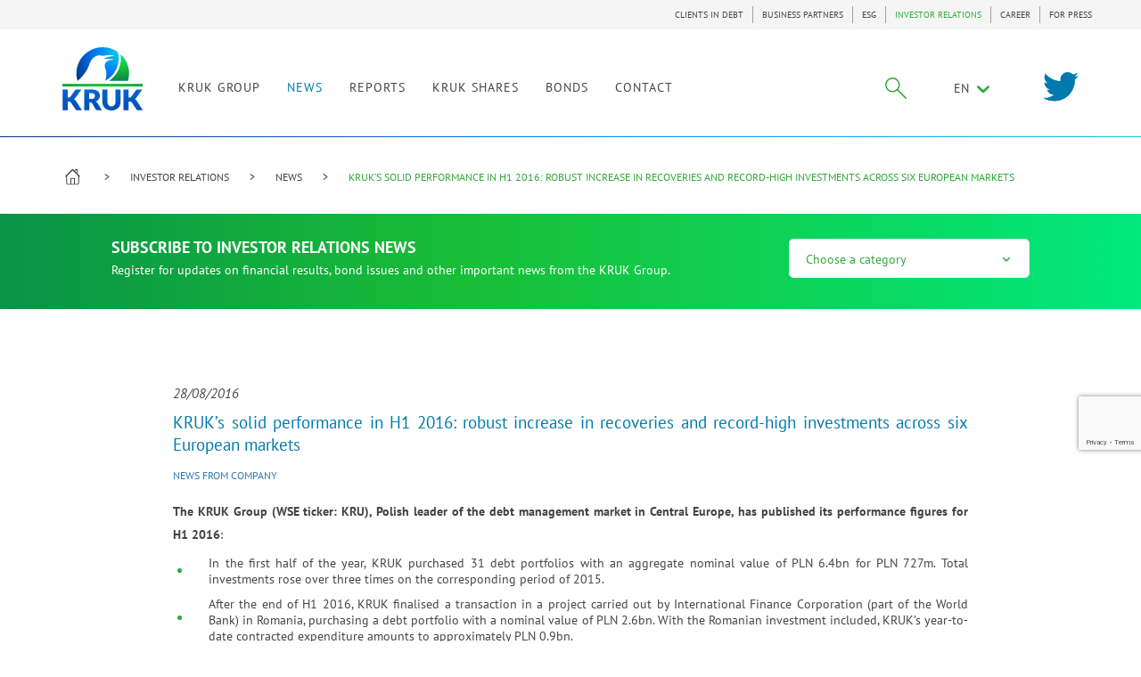

--- FILE ---
content_type: text/html; charset=UTF-8
request_url: https://en.kruk.eu/investor-relations/news/kruk-s-solid-performance-in-h1-2016-robust-increase-in-recoveries-and-record-high-investments-across-six-european-markets
body_size: 12720
content:
<!DOCTYPE html>
<html>
<head>
    <link rel="manifest" href="/manifest.json">
            <!-- app_version = "47b01086f7e969cd87fb208eee522dbe4869448a" -->
                <!-- app_release_date = "pią, 11 sty 2019, 10:53:03 CET" -->
        <meta charset="utf-8">
    <meta http-equiv="X-UA-Compatible" content="IE=edge,chrome=1">
            <title>KRUK’s solid performance in H1 2016:  robust increase in recoveries  and record-high investments across six European markets</title>
        <meta name="keywords" content=""/>
        <meta name="description" content="The KRUK Group (WSE ticker: KRU), Polish leader of the debt management market in Central Europe, has published its performance figures for H1..."/>
        <meta name="keywords" content="">
        <meta name="language" content="en"/>
        <meta property="og:title" content="KRUK’s solid performance in H1 2016:  robust increase in recoveries  and record-high investments across six European markets"/>
        <meta property="og:locale" content="pl_PL"/>
        <meta property="og:description" content="The KRUK Group (WSE ticker: KRU), Polish leader of the debt management market in Central Europe, has published its performance figures for H1..."/>
        <meta property="og:url" content="https://en.kruk.eu/investor-relations/news/kruk-s-solid-performance-in-h1-2016-robust-increase-in-recoveries-and-record-high-investments-across-six-european-markets"/>
            
    <meta name="viewport" content="width=device-width, initial-scale=1">

    
                <link href="/css/main.css?v=8" rel="stylesheet"/>
        
                <link href="/css/main2.css?v=8" rel="stylesheet"/>
        
        <link rel="icon" type="image/x-icon" href="/favicon.ico?v=8"/>
    <link rel="icon" type="image/png" sizes="32x32" href="/favicon-32x32.png?v=8">
    <link rel="icon" type="image/png" sizes="16x16" href="/favicon-16x16.png?v=8">
    <script src="https://www.google.com/recaptcha/api.js?hl=en"
            async defer></script>
    </head>
<body>
    <header class="navbar">
                    <div class="menu-top-container">
                <div class="container top ">
                                            
<ul class="navbar-nav navbar-right">


    <li class=""><a
                                              href="/customers"
                                >CLIENTS IN DEBT</a></li>


    <li class=""><a
                                              href="/business-partners"
                                >BUSINESS PARTNERS</a></li>


    <li class=""><a
                                              href="/esg"
                                >ESG</a></li>


    <li class="active"><a
                                              href="/investor-relations"
                                >INVESTOR RELATIONS</a></li>


    <li class=""><a
                                              href="/career"
                                >CAREER</a></li>


    <li class=""><a
                                              href="/for-press"
                                >FOR PRESS</a></li>
</ul>


                                    </div>
            </div>
                <div class="container">
            

            <div class="navig-wrapper container-fluid vcenter flex-end fix col-md-11">
                <div class="navbar-header">
                    <button type="button" class="menu-toggle" data-target="#main-nav">
                        <span class="sr-only">Toggle navigation</span>
                        <span class="icon-bar"></span>
                        <span class="icon-bar"></span>
                        <span class="icon-bar"></span>
                    </button>

                </div>
                <a class="navbar-brand" title="KRUK" href="/investor-relations"><img
                            src="/ui/images/kruk-logo.svg?v=8" alt="logo"></a>
                <div class="collapse navbar-collapse" id="main-nav">

                                                                        <ul class="main-nav navbar-nav">
                        <li class="dropdown">
                <a
                                            href="/investor-relations/kruk-group"
                    
                    title=""
                    class="dropdown-toggle disabled "
                    data-toggle="dropdown"
                    role="link">
                    KRUK GROUP
                </a>
                <ul class="dropdown-menu">
                    <div class="dropdown-wrapper">
                        <div class="left-side col-md-5">
                                                            <li class="active" >
                                    <a
                    
                    
                                            href="/investor-relations/kruk-group"
                                                            >

                                        KRUK S.A.
                                    </a>
                                </li>
                                                            <li >
                                    <a
                    
                    
                                                                        href="/investor-relations/kruk-group#shareholding"
                                                                                    >

                                        Shareholding
                                    </a>
                                </li>
                                                            <li >
                                    <a
                    
                    
                                                                        href="/investor-relations/kruk-group#mission-and-vision"
                                                                                    >

                                        Mission, vision and values
                                    </a>
                                </li>
                                                            <li >
                                    <a
                    
                    
                                                                        href="/investor-relations/kruk-group#kruk-group-structure-ir-about-us"
                                                                                    >

                                        KRUK Group structure
                                    </a>
                                </li>
                                                            <li >
                                    <a
                    
                    
                                                                        href="/investor-relations/kruk-group#group-kruk"
                                                                                    >

                                        Board, Supervisory Board and GM
                                    </a>
                                </li>
                                                            <li >
                                    <a
                    
                    
                                                                        href="/investor-relations/kruk-group#history-of-milestones"
                                                                                    >

                                        Milestones
                                    </a>
                                </li>
                                                            <li >
                                    <a
                    
                    
                                                                        href="/investor-relations/kruk-group#associations"
                                                                                    >

                                        Associations
                                    </a>
                                </li>
                                                            <li >
                                    <a
                    
                    
                                                                        href="/investor-relations/kruk-group#corporate-documents"
                                                                                    >

                                        Corporate documents
                                    </a>
                                </li>
                                                            <li >
                                    <a
                    
                    
                                                                        href="/investor-relations/code-of-the-best-practices-of-companies-listed-on-the-warsaw-stock-exchange#best-practices-of-companies-listed-on-the-warsaw-stock-exchange"
                                                                                    >

                                        Code of Best Practices of Companies Listed
                                    </a>
                                </li>
                                                            <li >
                                    <a
                    
                    
                                                                        href="/investor-relations/kruk-group#remuneration-policy"
                                                                                    >

                                        Remuneration Policy
                                    </a>
                                </li>
                                                            <li >
                                    <a
                    
                    
                                                                        href="/investor-relations/kruk-group#gender-diversity-in-kruk-s-a"
                                                                                    >

                                        Gender diversity in KRUK S.A.
                                    </a>
                                </li>
                                                            <li >
                                    <a
                    
                    
                                            href="/esg"
                                                            >

                                        ESG
                                    </a>
                                </li>
                            

                        </div>
                        <div class="right-side col-md-7">
                            <div class="gradient">
                                                                    <p class="fade in active" >Learn more about KRUK Group core business and strategic objectives</p>
                                                                    <p >Shareholding structure of the KRUK S.A.</p>
                                                                    <p >Become familiar with the mission and vision of KRUK Group, as well as with the values the Group embraces in its contacts with the customers, business partners, co-workers, and shareholders.</p>
                                                                    <p >See the KRUK Group structure</p>
                                                                    <p >Learn more about authorities of the KRUK Group</p>
                                                                    <p >Learn more about milestones in the history of the KRUK Group</p>
                                                                    <p >Learn more about the associations the joint-stock companies of KRUK Group belong to in Europe ans the U.S.</p>
                                                                    <p >See the corporate documents of KRUK S.A.</p>
                                                                    <p >Learn more about Code of Best Practices of Companies Listed on the Warsaw Stock Exchange</p>
                                                                    <p >Learn more about the Remuneration Policy for Members of the Management Board and Supervisory Board of KRUK S.A.</p>
                                                                    <p ></p>
                                                                    <p ></p>
                                
                            </div>
                        </div>
                    </div>
                </ul>
            </li>
        
                        <li>
                <a
                                            href="/investor-relations/news"
                                        class=" active"
                    title="">
                    NEWS
                </a>
            </li>

        
                        <li class="dropdown">
                <a
                                            href="/investor-relations/reports/interim-reports"
                    
                    title=""
                    class="dropdown-toggle disabled "
                    data-toggle="dropdown"
                    role="link">
                    REPORTS
                </a>
                <ul class="dropdown-menu">
                    <div class="dropdown-wrapper">
                        <div class="left-side col-md-5">
                                                            <li class="active" >
                                    <a
                    
                    
                                            href="/investor-relations/reports/interim-reports"
                                                            >

                                        Interim reports
                                    </a>
                                </li>
                                                            <li >
                                    <a
                    
                    
                                            href="/investor-relations/reports/current-reports"
                                                            >

                                        Current reports
                                    </a>
                                </li>
                                                            <li >
                                    <a
                    
                    
                                            href="/investor-relations/reports/analytical-reports"
                                                            >

                                        Equity research
                                    </a>
                                </li>
                                                            <li >
                                    <a
                    
                    
                                            href="/investor-relations/reports/annual-figures"
                                                            >

                                        Annual figures
                                    </a>
                                </li>
                            

                        </div>
                        <div class="right-side col-md-7">
                            <div class="gradient">
                                                                    <p class="fade in active" >See annual and quarterly reports of the KRUK Group</p>
                                                                    <p >See selected current reports of the KRUK Group</p>
                                                                    <p >List of recommendations and external reports about KRUK group</p>
                                                                    <p >See financial data by year and generate an interactive chart</p>
                                
                            </div>
                        </div>
                    </div>
                </ul>
            </li>
        
                        <li class="dropdown">
                <a
                                            href="/investor-relations/kruk-shares"
                    
                    title=""
                    class="dropdown-toggle disabled "
                    data-toggle="dropdown"
                    role="link">
                    KRUK SHARES
                </a>
                <ul class="dropdown-menu">
                    <div class="dropdown-wrapper">
                        <div class="left-side col-md-5">
                                                            <li class="active" >
                                    <a
                    
                    
                                            href="/investor-relations/kruk-shares"
                                                            >

                                        Shares
                                    </a>
                                </li>
                                                            <li >
                                    <a
                    
                    
                                            href="/investor-relations/prospectus"
                                                            >

                                        Issue Prospectus
                                    </a>
                                </li>
                                                            <li >
                                    <a
                    
                    
                                            href="/investor-relations/dividend-policy"
                                                            >

                                        Dividend policy
                                    </a>
                                </li>
                            

                        </div>
                        <div class="right-side col-md-7">
                            <div class="gradient">
                                                                    <p class="fade in active" >Current stock price and historical data on charts</p>
                                                                    <p >Take a look at translation of our IPO prospectus available</p>
                                                                    <p >Dividend and historical data on dividend payments</p>
                                
                            </div>
                        </div>
                    </div>
                </ul>
            </li>
        
                        <li>
                <a
                                            href="/investor-relations/bonds/regulatory-press-release"
                                        class=" "
                    title="">
                    BONDS
                </a>
            </li>

        
                        <li>
                <a
                                            href="/investor-relations/contact"
                                        class=" "
                    title="">
                    CONTACT
                </a>
            </li>

        
    </ul>

                                            
                    <div class="vcenter vrow navbar-nav navbar-right">
                                                                                    
<div class="search  " id="kruk-search">
    <form class="search-form" action="/search-results">
        <input type="hidden" name="_csrf_token" value="wRDY2Gj79HGVe3eUtaW__7hgbb0HRxnjN8sGgFl5oGo" />
        <div class="search-wrapper">

        	            	<span class="kruk-search-clear"><span class="kruk-icon icon-close"></span></span>
                        <input class="kruk-search-input" placeholder="Search" type="search" value="" name="q" id="search">
        </div>
        <input class="kruk-search-submit" type="submit" value="">
                <span class="kruk-icon-search kruk-icon icon-szukaj"></span>
            </form>
</div>




                                                    
                                                                                    <ul class="navbar-nav language">
    <li class="dropdown">

                                                        EN
                                                                                                                                                                        <span class="icon-chevron-down"></span>
        <ul class="dropdown-menu">
                                                            <li>
                                                                                                                <a href="https://pl.kruk.eu/relacje-inwestorskie"
                                   title="PL">PL</a>

                                                                        </li>
                                                                                            <li>
                                                                                                                <a href="http://de.kruk.eu/"
                                   title="DE">DE</a>
                                                                        </li>
                                                                <li>
                                                                                                                <a href="https://cz.kruk.eu/"
                                   title="CZ">CZ</a>
                                                                        </li>
                                                                <li>
                                                                                                                <a href="http://ro.kruk.eu/"
                                   title="RO">RO</a>
                                                                        </li>
                                                                <li>
                                                                                                                <a href="http://sk.kruk.eu/"
                                   title="SK">SK</a>
                                                                        </li>
                                                                <li>
                                                                                                                <a href="https://it.kruk.eu/"
                                   title="IT">IT</a>
                                                                        </li>
                                                                <li>
                                                                                                                <a href="http://es.kruk.eu"
                                   title="ES">ES</a>
                                                                        </li>
                                                                <li>
                                                                                                                <a href="https://investcapital.com.mt/"
                                   title="MT">MT</a>
                                                                        </li>
                                    </ul>
    </li>
</ul>
                                                    
                    </div>
                </div>
            </div>

                                                <div id="twitter-button" class="col-md-1 pull-right nopadding-this"><span class="twitter kruk-icon icon-twitter  pull-right"></span>
    <div class=" twitter-wrapper">
        <div class="twitter-close"><span class="kruk-icon icon-close "></span></div>
        <div class="twitter-posts">
            <div class="twitter-follow">
                <div class="green-button">FOLLOW KRUK ON TWITTER</div>
            </div>
            <div class="twitter-feed">
                 <a class="twitter-timeline" href="https://twitter.com/kruk_sa" data-chrome="nofooter noborders noheader"></a> <script async src="//platform.twitter.com/widgets.js" charset="utf-8"></script>
            </div>
        </div>
    </div>
</div>


                            

        </div>
                <div class="gradient nav-border"></div>
    </header>

<div class="body">
    
        
            <ul class="container breadcrumbs hidden-print">
    <li class="dom-wrapper">
        <a href="https://en.kruk.eu" class="icon-dom icon-kruk"></a>
    </li>
                        <li>
                <a href="/investor-relations">INVESTOR RELATIONS</a>
            </li>
                                <li>
                <a href="/investor-relations/news">NEWS</a>
            </li>
                                <li class="active">KRUK’S SOLID PERFORMANCE IN H1 2016:  ROBUST INCREASE IN RECOVERIES  AND RECORD-HIGH INVESTMENTS ACROSS SIX EUROPEAN MARKETS</li>
            </ul>

        
                <form name="appbundle_newsletterentry" method="post" action="#scroll-newsletter-success">
    
    <div class="newsletter-form-block margin-bottom-45">
        
        <div class="row">
            <div class="col-sm-7 col-md-8">
                <div class="newsletter-content">
                    <h2>Subscribe to Investor Relations News</h2>
                    <p>Register for updates on financial results, bond issues and other important news from the KRUK Group.</p>
                </div>
            </div>

            <div class="col-sm-5 col-md-4">
                <div class="newsletter-form-section">
                    <div class="newsletter-form-wrap">
                        <div class="newsletter-select-category js-select-category-form">
                            <span class="placeholder-text js-select-category">Choose a category <span
                                        class="icon-chevron-down"></span></span>

                            <div id="appbundle_newsletterentry_categories" class="category-list js-category-list"><input type="radio" id="appbundle_newsletterentry_categories_0" name="appbundle_newsletterentry[categories]" value="13" /><label for="appbundle_newsletterentry_categories_0">I AM AN INDIVIDUAL INVESTOR</label><input type="radio" id="appbundle_newsletterentry_categories_1" name="appbundle_newsletterentry[categories]" value="14" /><label for="appbundle_newsletterentry_categories_1">I AM AN INSTITUTIONAL INVESTOR</label><input type="radio" id="appbundle_newsletterentry_categories_2" name="appbundle_newsletterentry[categories]" value="15" /><label for="appbundle_newsletterentry_categories_2">I AM AN STOCK ANALYTIC</label><input type="radio" id="appbundle_newsletterentry_categories_3" name="appbundle_newsletterentry[categories]" value="16" /><label for="appbundle_newsletterentry_categories_3">I AM A FINANCIAL JOURNALIST</label></div>

                            <div class="button-wrapper">
                                <button class="green-button js-next-form">Choose</button>
                            </div>
                        </div>

                        <div class="newsletter-form js-newsletter-form">
                            <span class="placeholder-text js-prev-form"> <span
                                        class="icon-arrow-left"></span>Back to categories</span>
                            <div class="selected-category js-selected-category-text"></div>

                            <div class="form-control">
                                <input type="email" id="appbundle_newsletterentry_email" name="appbundle_newsletterentry[email]" required="required" placeholder="Email" />
                            </div>

                                                            <div class="form-control">
                                    <input type="text" id="appbundle_newsletterentry_firstName" name="appbundle_newsletterentry[firstName]" required="required" class="first_name" placeholder="First name" />
                                </div>
                                <div class="form-control">
                                    <input type="text" id="appbundle_newsletterentry_lastName" name="appbundle_newsletterentry[lastName]" required="required" class="last_name" placeholder="Last name" />
                                </div>
                                <div class="form-control">
                                    <input type="text" id="appbundle_newsletterentry_phone" name="appbundle_newsletterentry[phone]" class="phone" placeholder="Phone" />
                                </div>
                                <div class="form-control">
                                    <input type="text" id="appbundle_newsletterentry_company" name="appbundle_newsletterentry[company]" required="required" class="company" placeholder="Company" />
                                </div>

                            
                            <div class="form-control terms-condition">
                                <div class="checkbox-control">
                                    <input type="checkbox" name="accept_terms" id="accept_terms" value="1" required="required" />
                                    <label for="accept_terms">Accept</label>
                                </div>
                                <div class="terms-condition-content">
                                    <p>I consent to the processing of my personal data (email address), including personal data contained in the newsletter registration form. I can withdraw my consent at any time by unsubscribing from the newsletter. The withdrawal of consent will not affect the lawfulness of processing based on consent before its withdrawal. <i
                                                class="icon-chevron-down js-form-read-more"></i></p>
                                    <p>The controller of the personal data provided in the registration form is KRUK S.A. with its registered office at ul. Wołowska 8, 51-116 Wrocław, Poland. The contact details of the Data Protection Officer: dpo@kruksa.pl. Personal data will be processed for newsletter distribution purposes pursuant to Article 6(1)(a) of Regulation (EU) 2016/679 of the European Parliament and of the Council (GDPR) and will not be transferred to other recipients, international organisations or third countries. Personal data will be stored for the newsletter subscription period. The subscriber has the right to access and rectify their personal data and to lodge a complaint with the President of the Personal Data Protection Authority. Providing personal data is voluntary and is not required by law, but failure to provide it will make it impossible to receive the newsletter. Personal data will not be used for automated decision making, including profiling. All information on the processing of personal data is available here. <i
                                                class="icon-chevron-down js-form-read-more"></i></p>
                                </div>
                            </div>
                            <input type="hidden" id="appbundle_newsletterentry_recaptcha" name="appbundle_newsletterentry[recaptcha]" />
                            <div class="form-control">
                                <div><button type="submit" id="appbundle_newsletterentry_save" name="appbundle_newsletterentry[save]" class="green-button">Send</button></div>
                            </div>
                        </div>
                    </div>
                </div>
            </div>
        </div>
    </div>
    </form>
<script type="text/javascript">
    function g_recaptcha_callback_appbundle_newsletterentry_recaptcha(token) {
        var captcha = $('#appbundle_newsletterentry_recaptcha');
        captcha.val(token);
        captcha.parents('form').submit();
    }
</script>
<input type="hidden" id="appbundle_newsletterentry_recaptcha" name="appbundle_newsletterentry"/>
<div class="g-recaptcha" data-callback="g_recaptcha_callback_appbundle_newsletterentry_recaptcha" data-sitekey="6LfgTVwUAAAAAMyq6phnjqvKGiDjY6dCmWbzQyb_" data-size="invisible"></div>


        
    
    <div class="container section">


        <div class="row">
                            <div class="content-widgets ">
                                                                <div class="col-xs-12 col-md-12 widget-articleview">

                            <div class="row">
    <div class="col-md-10 col-md-offset-1 ">
        <div class="col-xs-12 nopadding-xs">
            <article class="text-justify article-single">
                <header>
                                            <div class="date middle-text">28/08/2016</div>
                                        <div class="big-title blue">
                        <h1 class="heading-title-blue">KRUK’s solid performance in H1 2016:  robust increase in recoveries  and record-high investments across six European markets</h1>
                    </div>
                                            <div class="category margin-bottom-20"><a
                                    href="/investor-relations/news#40">News from company</a>
                        </div>
                                    </header>
                                <p><strong>The KRUK Group (WSE ticker: KRU), Polish leader of the debt management market in Central Europe, has published its performance figures for H1 2016</strong>:</p>

<ul>
	<li>In the first half of the year, KRUK purchased 31 debt portfolios with an aggregate nominal value of PLN&nbsp;6.4bn for PLN&nbsp;727m. Total investments rose over three times on the corresponding period of 2015.</li>
	<li>After the end of H1 2016, KRUK finalised a transaction in a project carried out by International Finance Corporation (part of the World Bank) in Romania, purchasing a debt portfolio with a nominal value of PLN 2.6bn. With the Romanian investment included, KRUK&rsquo;s year-to-date contracted expenditure amounts to approximately PLN&nbsp;0.9bn.</li>
	<li>Recoveries from purchased debt portfolios came in at PLN 446m, up 12% year on year. In Q2 alone, KRUK delivered recoveries of PLN&nbsp;230m, which is the best quarterly result in the Company&rsquo;s history. The nominal value of KRUK&rsquo;s portfolio reached nearly PLN&nbsp;33.0bn at the end of H1 2016.</li>
	<li>Net profit reached PLN&nbsp;111.3m in the first half of 2016, up 3% year on year.</li>
	<li>In the first half of 2016, KRUK issued three series of five-year bonds with a total value of PLN&nbsp;265m, bearing interest at 3M WIBOR + 3.15pps, which were offered in a public offering, and carried out private placements of three series of bonds with a value of PLN 257.9m, bearing interest at 3M WIBOR + from 2.5pps (three-year bonds) to 3.25pps (six-year bonds).</li>
	<li>After the end of H1 2016, KRUK launched its first-ever issue of bonds denominated in the euro, with a nominal value of EUR&nbsp;20m and fixed-rate interest of 3% per annum. The aim of the issue is to build financing pathways for the KRUK Group to support its development in Western Europe.</li>
	<li>In the first half of 2016, the Annual General Meeting of KRUK passed a resolution to pay out PLN 35.8m, or PLN&nbsp;2 per share, as dividend to the shareholders. The payment date was July 29th. Last year, the dividend amount was PLN&nbsp;25.9m, or PLN 1.5 per share.</li>
	<li>On August 11th 2016, KRUK&rsquo;s market capitalisation for the first time exceeded PLN 4bn (USD 1bn). Since KRUK&rsquo;s IPO on the WSE more than five years ago, its share price has grown 500%, and since the beginning of the year &minus; by more than 40%.</li>
</ul>

<p><em>&ldquo;We are a Polish-owned company, employing nearly 2,000 people in Poland alone. After more than ten years from our establishment, we have made it to the top league of the European financial sector. Our amicable collection strategy, whereby settlement agreements are signed with clients to arrange debt repayment in instalments, has become very popular in Central Europe and has been gradually gaining popularity also in Western European countries. In the first half of this year, we took further steps to build our reputation not only in our region, but also in Germany, Italy and Spain. The investments of nearly PLN 1bn that we have made in our six markets are the best proof of our efforts. I am confident that by further following this development path, we will continue to deliver for our shareholders and bondholders in the future,&rdquo;</em> said Piotr Krupa, President of the Management Board of KRUK S.A.</p>

<p><strong>Key consolidated financial results for H1 2016</strong></p>

<table border="0" cellpadding="0" cellspacing="0" style="width:100.0%">
	<tbody>
		<tr>
			<td style="height:1px; width:23.64%">
			<p><em>(PLNm)</em></p>
			</td>
			<td style="height:1px; width:15.28%">
			<p><strong>H1 2016</strong></p>
			</td>
			<td style="height:1px; width:15.28%">
			<p><strong><em>change</em></strong></p>

			<p><strong>yoy</strong></p>
			</td>
			<td style="height:1px; width:15.28%">
			<p><strong>H1 2015</strong></p>
			</td>
			<td style="height:1px; width:15.28%">
			<p><strong>2015</strong></p>
			</td>
			<td style="height:1px; width:15.24%">
			<p><strong><em>% of</em></strong></p>

			<p><strong><em>2015</em></strong></p>
			</td>
		</tr>
		<tr>
			<td style="height:1px; width:23.64%">
			<p>Revenue</p>
			</td>
			<td style="height:1px; width:15.28%">
			<p>341.1</p>
			</td>
			<td style="height:1px; width:15.28%">
			<p><em>+19%</em></p>
			</td>
			<td style="height:1px; width:15.28%">
			<p>286.8</p>
			</td>
			<td style="height:1px; width:15.28%">
			<p>611.2</p>
			</td>
			<td style="height:1px; width:15.24%">
			<p><em>56%</em></p>
			</td>
		</tr>
		<tr>
			<td style="height:1px; width:23.64%">
			<p>EBIT</p>
			</td>
			<td style="height:1px; width:15.28%">
			<p>131.7</p>
			</td>
			<td style="height:1px; width:15.28%">
			<p><em>+4%</em></p>
			</td>
			<td style="height:1px; width:15.28%">
			<p>126.1</p>
			</td>
			<td style="height:1px; width:15.28%">
			<p>251.4</p>
			</td>
			<td style="height:1px; width:15.24%">
			<p><em>52%</em></p>
			</td>
		</tr>
		<tr>
			<td style="height:1px; width:23.64%">
			<p>Cash EBITDA</p>
			</td>
			<td style="height:1px; width:15.28%">
			<p>268.8</p>
			</td>
			<td style="height:1px; width:15.28%">
			<p><em>-</em></p>
			</td>
			<td style="height:1px; width:15.28%">
			<p>267.7</p>
			</td>
			<td style="height:1px; width:15.28%">
			<p>523.9</p>
			</td>
			<td style="height:1px; width:15.24%">
			<p><em>51%</em></p>
			</td>
		</tr>
		<tr>
			<td style="height:1px; width:23.64%">
			<p>Net profit</p>
			</td>
			<td style="height:1px; width:15.28%">
			<p>111.3</p>
			</td>
			<td style="height:1px; width:15.28%">
			<p><em>+3%</em></p>
			</td>
			<td style="height:1px; width:15.28%">
			<p>107.7</p>
			</td>
			<td style="height:1px; width:15.28%">
			<p>204.3</p>
			</td>
			<td style="height:1px; width:15.24%">
			<p><em>54%</em></p>
			</td>
		</tr>
		<tr>
			<td style="height:1px; width:23.64%">
			<p>ROE rolling</p>
			</td>
			<td style="height:1px; width:15.28%">
			<p>23.1%</p>
			</td>
			<td style="height:1px; width:15.28%">
			<p><em>-</em></p>
			</td>
			<td style="height:1px; width:15.28%">
			<p>23.5%</p>
			</td>
			<td style="height:1px; width:15.28%">
			<p>26.0%</p>
			</td>
			<td style="height:1px; width:15.24%">
			<p><em>-</em></p>
			</td>
		</tr>
	</tbody>
</table>

<p><strong>Large investments in Poland and further international expansion</strong></p>

<p>In the first half of the year, KRUK purchased 31 debt portfolios with an aggregate nominal value of PLN&nbsp;6.4bn for PLN&nbsp;727m. The investment amount was three times higher year on year and included, among other transactions, acquisition of a PLN 2.7bn portfolio from P.R.E.S.C.O. and purchase of a PLN&nbsp;1.5bn portfolio from Italian bank Monte dei Paschi di Siena.</p>

<p>KRUK has pressed on with international expansion. Besides the transaction in Italy, it purchased a small debt portfolio, with a nominal value of PLN 13m, from BIGBANK AS Consumer Finance in Spain. The investment marks the first important step in KRUK&rsquo;s expansion onto one of Europe&rsquo;s largest debt markets.</p>

<p>After the end of H1 2016, KRUK finalised a transaction as part of a project carried out in consortium with International Finance Corporation (part of the World Bank) in Romania. It acquired a debt portfolio with a nominal value of PLN 2.6bn from the Eurobank Group in what was the largest and most important transaction ever on the unsecured consumer debt market in this part of Europe.</p>

<p><em>&ldquo;Our partnering up with a global institution like the World Bank is a proof that we, a Polish company from Wrocław, have become a recognised and equal player among the largest international organizations. Looking at the potential of the Romanian market as well as of other Western and Central European countries, we see there is still a lot to be done for us. Being invited to take part in the largest bilateral transactions opens up new opportunities and options,&rdquo;</em> says Piotr Krupa.</p>

<p>With the Romanian investment included, KRUK&rsquo;s year-to-date contracted expenditure amounts to approximately PLN&nbsp;0.9bn. Thus, after eight months of 2016, KRUK beat its historical record for new investments. Currently, KRUK actively invests across seven European markets &minus; Poland, Romania, the Czech Republic, Slovakia, Germany, Italy and Spain. In the first half of the year, KRUK saw considerable interest of banks and financial institutions in selling debt portfolios. The trend is expected to continue in H2 2016.</p>

<p><strong>Another record-high level of repayments</strong></p>

<p>The first half of 2016 was also a period when recoveries from purchased debt portfolios grew again in all the KRUK Group&rsquo;s markets, to PLN 446m, up 12% year on year. In Q2 alone, KRUK delivered recoveries of PLN&nbsp;230m, which is the best quarterly result in the Company&rsquo;s history.</p>

<p><em>&ldquo;It was the fifth quarter in a row when recoveries from purchased debt portfolios exceeded PLN&nbsp;200m. This was an effect of our unique strategy and focusing on the indebted individuals as the most important clients. We will not rest on our laurels but will expand our operations, including on our new markets: Germany, Italy and Spain. We already see that our unique strategy, combined with the diligence and effort of KRUK employees, is yielding fruit and will be increasingly appreciated in Western European countries,&rdquo;</em> Piotr Krupa said.</p>

<p><strong>Strong financial base</strong></p>

<p>In the first half of the year, KRUK issued three series of five-year bonds, offered in a public offering, with a total value of PLN&nbsp;265m, bearing interest at 3M WIBOR + 3.15pps. Nearly 3,000 investors placed subscription orders for KRUK bonds valued at PLN&nbsp;711m.</p>

<p><em>&ldquo;Placing PLN 265m worth of bonds, under a PLN 300m programme, on the public market is a great success of KRUK as a solid issuer. The total demand was nearly three times higher than the value of the offered bonds, confirming Polish investors&rsquo; great interest in our securities. We definitely intend to develop cooperation with public market investors and are considering the launch of a fourth public bond issue programme,&rdquo;</em> said KRUK President.</p>

<p>Concurrently, KRUK continues to increase its activity in the area of private placements of securities with financial institutions. In H1 2016, it issued three series of bonds with a value of PLN 258m, bearing interest at 3M WIBOR + from 2.5pps (three-year bonds) to 3.25pps (six-year bonds).</p>

<p>After the end of H1 2016, KRUK made its first-ever private placement of bonds denominated in the euro, with a nominal value of EUR&nbsp;20m and fixed interest of 3%. The project was a response to institutional investors&rsquo; demand for such instruments and is designed to support KRUK&rsquo;s international expansion. The Company intends to raise more financing for its business in the euro, also through offerings addressed to retail investors.</p>

<p><strong>Second dividend in the Company&rsquo;s history</strong></p>

<p>On May 9th 2016, the Annual General Meeting of KRUK passed a resolution on the allocation of the Company&rsquo;s 2015 net profit in line with the Management Board&rsquo;s recommendation. It was decided that a part of the net profit, i.e. PLN&nbsp;35.5m, would be distributed among the shareholders as dividend of PLN&nbsp;2 per share, and the remaining PLN&nbsp;0.4m would be allocated to statutory reserve funds. The dividend record date was July 8th 2016 and the payment date was July 29th 2016. The dividend was paid on 17,744,216 KRUK S.A. shares.</p>

<p>The Management Board is of the opinion that a distribution of this amount will not affect the Group&rsquo;s overriding plan for further business growth, as the dividend decision and the dividend amount take into account the Group&rsquo;s future investment financing requirements, as well as its current debt level and overall financial standing.</p>
            </article>
            <ul class="attachment_list">
                            </ul>
        </div>
    </div>
</div>

                            
                        </div>
                                                            </div>
                        
        </div>
    </div>
    
    <a href="#" class="backtotop icon-chevron-thin-up hidden-print backtotop--margin">
        Back to top
    </a>
    <div class="gradient nav-border"></div>


    <footer class="container-fluid">
        <div class="container section footer-top">
            <div class="col-md-4 footer-contact col-sm-5">


                                    <div class="row">
                                                    <div class="col-md-12 nopadding-this-sm">
                                <div id="social-media-footer">
		
</div>
                            </div>
                                                    <div class="col-md-12 nopadding-this-sm">
                                <div id="contact-footer">
		<div class="text-editor">
	<p><strong>KRUK S.A. </strong><br />
st. Bolkowska 3<br />
53-612 Wrocław</p>

<p>phone: +48 71 790 28 00<br />
fax: +48 71 790 28 67<br />
e-mail: info@kruksa.pl</p>

<p><br />
Data for invoices:<br />
Vat number -&nbsp;Kruk Group&nbsp;1070047295<br />
Tax ID (NIP): 894-23-89-605<br />
Statistical No. (REGON): 931189985<br />
Court Register No. (KRS): 0000240829<br />
Share capital: PLN 19 402 913&nbsp;&ndash; fully paid up</p>

<p>Court Register:<br />
District Court for Wrocław-Fabryczna in Wroclaw,<br />
6th Commercial Division of the National Court Register (KRS)</p>
	</div>
</div>
                            </div>
                                                    <div class="col-md-12 nopadding-this-sm">
                                <div class="cookie-agreement gradient">
    <div class="container">
        <a href="#" class="close">I Agree</a>
        <p>This site uses cookies. Find out more on the cookies we use, their purpose, and the way to modify and accept cookies. Click <a href="https://en.kruk.eu/cookie-policy" target="_blank">here</a>.</p>
    </div>
</div>
                            </div>
                                            </div>
                

            </div>
            <div class="menu-footer-wrapper col-md-7 col-md-offset-1 col-sm-6 col-sm-offset-1 col-xs-12 padding-top-25-sm margin-top-25-sm">
                                                            
<div id="menu-footer1" class="row panel-group footer-links margin-bottom-30-sm margin-bottom" data-mobile="collapse">
	        <div class="col-md-4 col-sm-6 col-xs-12 panel mobile-collapse reset-sm">
            <a href="#menu-footer-item-11" data-parent="#menu-footer1" class="mobile-collapse__title collapsed visible-xs-block" data-toggle="collapse">  
            <span class="mobile-collapse__title-text">CLIENTS IN DEBT</span>
            <span class="icon-chevron icon-chevron-down"></span>
            </a>
            <strong class="hidden-xs">CLIENTS IN DEBT</strong>
            <ul class="panel-collapse collapse" id="menu-footer-item-11">
            	                <li><a 
            		                        href="/customers/how-can-we-help"
                    
                    title=""

                >How can we help?</a></li>
                                <li><a 
            		                        href="/customers/guidebook"
                    
                    title=""

                >Guidebook</a></li>
                                <li><a 
            		                        href="/customers/about-us"
                    
                    title=""

                >About us</a></li>
                                <li><a 
            		                        href="/customers/tools/home-budget-calculator"
                    
                    title=""

                >Useful tools</a></li>
                                <li><a 
            		                        href="/customers/contact"
                    
                    title=""

                >Contact</a></li>
                                
            </ul>
        </div>
	        <div class="col-md-4 col-sm-6 col-xs-12 panel mobile-collapse reset-sm">
            <a href="#menu-footer-item-12" data-parent="#menu-footer1" class="mobile-collapse__title collapsed visible-xs-block" data-toggle="collapse">  
            <span class="mobile-collapse__title-text">BUSINESS PARTNERS</span>
            <span class="icon-chevron icon-chevron-down"></span>
            </a>
            <strong class="hidden-xs">BUSINESS PARTNERS</strong>
            <ul class="panel-collapse collapse" id="menu-footer-item-12">
            	                <li><a 
            		                        href="/business-partners/about-us"
                    
                    title=""

                >About the company</a></li>
                                <li><a 
            		                        href="/business-partners/offer"
                    
                    title=""

                >Offer</a></li>
                                <li><a 
            		                        href="/business-partners/news"
                    
                    title=""

                >News</a></li>
                                <li><a 
            		                        href="/business-partners/contact"
                    
                    title=""

                >Contact</a></li>
                                
            </ul>
        </div>
	        <div class="col-md-4 col-sm-6 col-xs-12 panel mobile-collapse reset-sm">
            <a href="#menu-footer-item-13" data-parent="#menu-footer1" class="mobile-collapse__title collapsed visible-xs-block" data-toggle="collapse">  
            <span class="mobile-collapse__title-text">INVESTORS RELATIONS</span>
            <span class="icon-chevron icon-chevron-down"></span>
            </a>
            <strong class="hidden-xs">INVESTORS RELATIONS</strong>
            <ul class="panel-collapse collapse" id="menu-footer-item-13">
            	                <li><a 
            		                        href="/investor-relations/kruk-group"
                    
                    title=""

                >KRUK Group</a></li>
                                <li><a 
            		                        href="/investor-relations/news"
                    
                    title=""

                >News</a></li>
                                <li><a 
            		                        href="/investor-relations/reports/annual-figures"
                    
                    title=""

                >Reports</a></li>
                                <li><a 
            		                        href="/investor-relations/kruk-shares"
                    
                    title=""

                >KRUK Shares</a></li>
                                <li><a 
            		                        href="/investor-relations/bonds-3/bonds"
                    
                    title=""

                >Bonds</a></li>
                                <li><a 
            		                        href="/investor-relations/contact"
                    
                    title=""

                >Contact</a></li>
                                
            </ul>
        </div>
	</div>
<div id="menu-footer2" class="row panel-group footer-links " data-mobile="collapse">
	        <div class="col-md-4 col-sm-6 col-xs-12 panel mobile-collapse reset-sm">
            <a href="#menu-footer-item-21" data-parent="#menu-footer2" class="mobile-collapse__title collapsed visible-xs-block" data-toggle="collapse">  
            <span class="mobile-collapse__title-text">CAREER</span>
            <span class="icon-chevron icon-chevron-down"></span>
            </a>
            <strong class="hidden-xs">CAREER</strong>
            <ul class="panel-collapse collapse" id="menu-footer-item-21">
            	                <li><a 
            		                        href="/career/about-us"
                    
                    title=""

                >About us</a></li>
                                <li><a 
            		                        href="/career/reasons-to-join-us"
                    
                    title=""

                >Reasons to join us</a></li>
                                <li><a 
            		                        href="/career/recruitment-process"
                    
                    title=""

                >Recruitment process</a></li>
                                <li><a 
            		                        href="/career/contact"
                    
                    title=""

                >Contact</a></li>
                                
            </ul>
        </div>
	        <div class="col-md-4 col-sm-6 col-xs-12 panel mobile-collapse reset-sm">
            <a href="#menu-footer-item-22" data-parent="#menu-footer2" class="mobile-collapse__title collapsed visible-xs-block" data-toggle="collapse">  
            <span class="mobile-collapse__title-text">FOR PRESS</span>
            <span class="icon-chevron icon-chevron-down"></span>
            </a>
            <strong class="hidden-xs">FOR PRESS</strong>
            <ul class="panel-collapse collapse" id="menu-footer-item-22">
            	                <li><a 
            		                        href="/for-press/press-releases"
                    
                    title=""

                >Press release</a></li>
                                <li><a 
            		                        href="/for-press/downloads"
                    
                    title=""

                >Downloads</a></li>
                                <li><a 
            		                        href="/for-press/contact-for-the-media"
                    
                    title=""

                >Contact for the media</a></li>
                                
            </ul>
        </div>
	</div>

                                    
            </div>
        </div>
    </footer>
    <div class="container-fluid fix lower-footer">
        <div class="container section">
             <span class="pull-right">
                                                      <!-- S_1 -->
                             </span>

                                                
<ul class="footer-bottom col-md-12">
	        <li><a 
    		                href="/legal-disclaimer"
            
            title=""

        >Legal notice</a></li>
            <li><a 
    		                href="/privacy-policy"
            
            title=""

        >Privacy policy</a></li>
            <li><a 
    		                href="/security"
            
            title=""

        >Security</a></li>
            <li><a 
    		                href="/cookie-policy"
            
            title=""

        >Cookie policy</a></li>
            <li><a 
    		                href="/report-abuse"
            
            title=""

        >Report abuse</a></li>
    
    <li><a 
        href="#" 
        class="high-contrast-switch" 
        data-autoinit="HighContrastSwitch"
        data-enable-text="Hight contrast"
        data-disable-text="Normal contrast"
    >Hight contrast</a></li>

    <li>
        <span 
           
            class="font-size-switch" 
            data-autoinit="PageFontSizeSelect"
            >
            Change font size
            <a href="#" class="size-small"  data-size="1">A</a>
            <a href="#" class="size-medium" data-size="1.25">A</a>
            <a href="#" class="size-large" data-size="1.5">A</a>
        </span>
    </li>


</ul>
                            

        </div>
    </div>
</div>


            <script type="text/javascript">
            window.BASE_URL = ""
            window.BASE_PATH = ""
            window.locale = "en"
        </script>
        <script type="text/javascript" src="https://www.gstatic.com/charts/loader.js"></script>
        
        <script src="/js/main2.js?v=8"></script>
            
</body>
</html>


--- FILE ---
content_type: text/html; charset=utf-8
request_url: https://www.google.com/recaptcha/api2/anchor?ar=1&k=6LfgTVwUAAAAAMyq6phnjqvKGiDjY6dCmWbzQyb_&co=aHR0cHM6Ly9lbi5rcnVrLmV1OjQ0Mw..&hl=en&v=N67nZn4AqZkNcbeMu4prBgzg&size=invisible&anchor-ms=20000&execute-ms=30000&cb=9ipi0qz3jj1q
body_size: 49462
content:
<!DOCTYPE HTML><html dir="ltr" lang="en"><head><meta http-equiv="Content-Type" content="text/html; charset=UTF-8">
<meta http-equiv="X-UA-Compatible" content="IE=edge">
<title>reCAPTCHA</title>
<style type="text/css">
/* cyrillic-ext */
@font-face {
  font-family: 'Roboto';
  font-style: normal;
  font-weight: 400;
  font-stretch: 100%;
  src: url(//fonts.gstatic.com/s/roboto/v48/KFO7CnqEu92Fr1ME7kSn66aGLdTylUAMa3GUBHMdazTgWw.woff2) format('woff2');
  unicode-range: U+0460-052F, U+1C80-1C8A, U+20B4, U+2DE0-2DFF, U+A640-A69F, U+FE2E-FE2F;
}
/* cyrillic */
@font-face {
  font-family: 'Roboto';
  font-style: normal;
  font-weight: 400;
  font-stretch: 100%;
  src: url(//fonts.gstatic.com/s/roboto/v48/KFO7CnqEu92Fr1ME7kSn66aGLdTylUAMa3iUBHMdazTgWw.woff2) format('woff2');
  unicode-range: U+0301, U+0400-045F, U+0490-0491, U+04B0-04B1, U+2116;
}
/* greek-ext */
@font-face {
  font-family: 'Roboto';
  font-style: normal;
  font-weight: 400;
  font-stretch: 100%;
  src: url(//fonts.gstatic.com/s/roboto/v48/KFO7CnqEu92Fr1ME7kSn66aGLdTylUAMa3CUBHMdazTgWw.woff2) format('woff2');
  unicode-range: U+1F00-1FFF;
}
/* greek */
@font-face {
  font-family: 'Roboto';
  font-style: normal;
  font-weight: 400;
  font-stretch: 100%;
  src: url(//fonts.gstatic.com/s/roboto/v48/KFO7CnqEu92Fr1ME7kSn66aGLdTylUAMa3-UBHMdazTgWw.woff2) format('woff2');
  unicode-range: U+0370-0377, U+037A-037F, U+0384-038A, U+038C, U+038E-03A1, U+03A3-03FF;
}
/* math */
@font-face {
  font-family: 'Roboto';
  font-style: normal;
  font-weight: 400;
  font-stretch: 100%;
  src: url(//fonts.gstatic.com/s/roboto/v48/KFO7CnqEu92Fr1ME7kSn66aGLdTylUAMawCUBHMdazTgWw.woff2) format('woff2');
  unicode-range: U+0302-0303, U+0305, U+0307-0308, U+0310, U+0312, U+0315, U+031A, U+0326-0327, U+032C, U+032F-0330, U+0332-0333, U+0338, U+033A, U+0346, U+034D, U+0391-03A1, U+03A3-03A9, U+03B1-03C9, U+03D1, U+03D5-03D6, U+03F0-03F1, U+03F4-03F5, U+2016-2017, U+2034-2038, U+203C, U+2040, U+2043, U+2047, U+2050, U+2057, U+205F, U+2070-2071, U+2074-208E, U+2090-209C, U+20D0-20DC, U+20E1, U+20E5-20EF, U+2100-2112, U+2114-2115, U+2117-2121, U+2123-214F, U+2190, U+2192, U+2194-21AE, U+21B0-21E5, U+21F1-21F2, U+21F4-2211, U+2213-2214, U+2216-22FF, U+2308-230B, U+2310, U+2319, U+231C-2321, U+2336-237A, U+237C, U+2395, U+239B-23B7, U+23D0, U+23DC-23E1, U+2474-2475, U+25AF, U+25B3, U+25B7, U+25BD, U+25C1, U+25CA, U+25CC, U+25FB, U+266D-266F, U+27C0-27FF, U+2900-2AFF, U+2B0E-2B11, U+2B30-2B4C, U+2BFE, U+3030, U+FF5B, U+FF5D, U+1D400-1D7FF, U+1EE00-1EEFF;
}
/* symbols */
@font-face {
  font-family: 'Roboto';
  font-style: normal;
  font-weight: 400;
  font-stretch: 100%;
  src: url(//fonts.gstatic.com/s/roboto/v48/KFO7CnqEu92Fr1ME7kSn66aGLdTylUAMaxKUBHMdazTgWw.woff2) format('woff2');
  unicode-range: U+0001-000C, U+000E-001F, U+007F-009F, U+20DD-20E0, U+20E2-20E4, U+2150-218F, U+2190, U+2192, U+2194-2199, U+21AF, U+21E6-21F0, U+21F3, U+2218-2219, U+2299, U+22C4-22C6, U+2300-243F, U+2440-244A, U+2460-24FF, U+25A0-27BF, U+2800-28FF, U+2921-2922, U+2981, U+29BF, U+29EB, U+2B00-2BFF, U+4DC0-4DFF, U+FFF9-FFFB, U+10140-1018E, U+10190-1019C, U+101A0, U+101D0-101FD, U+102E0-102FB, U+10E60-10E7E, U+1D2C0-1D2D3, U+1D2E0-1D37F, U+1F000-1F0FF, U+1F100-1F1AD, U+1F1E6-1F1FF, U+1F30D-1F30F, U+1F315, U+1F31C, U+1F31E, U+1F320-1F32C, U+1F336, U+1F378, U+1F37D, U+1F382, U+1F393-1F39F, U+1F3A7-1F3A8, U+1F3AC-1F3AF, U+1F3C2, U+1F3C4-1F3C6, U+1F3CA-1F3CE, U+1F3D4-1F3E0, U+1F3ED, U+1F3F1-1F3F3, U+1F3F5-1F3F7, U+1F408, U+1F415, U+1F41F, U+1F426, U+1F43F, U+1F441-1F442, U+1F444, U+1F446-1F449, U+1F44C-1F44E, U+1F453, U+1F46A, U+1F47D, U+1F4A3, U+1F4B0, U+1F4B3, U+1F4B9, U+1F4BB, U+1F4BF, U+1F4C8-1F4CB, U+1F4D6, U+1F4DA, U+1F4DF, U+1F4E3-1F4E6, U+1F4EA-1F4ED, U+1F4F7, U+1F4F9-1F4FB, U+1F4FD-1F4FE, U+1F503, U+1F507-1F50B, U+1F50D, U+1F512-1F513, U+1F53E-1F54A, U+1F54F-1F5FA, U+1F610, U+1F650-1F67F, U+1F687, U+1F68D, U+1F691, U+1F694, U+1F698, U+1F6AD, U+1F6B2, U+1F6B9-1F6BA, U+1F6BC, U+1F6C6-1F6CF, U+1F6D3-1F6D7, U+1F6E0-1F6EA, U+1F6F0-1F6F3, U+1F6F7-1F6FC, U+1F700-1F7FF, U+1F800-1F80B, U+1F810-1F847, U+1F850-1F859, U+1F860-1F887, U+1F890-1F8AD, U+1F8B0-1F8BB, U+1F8C0-1F8C1, U+1F900-1F90B, U+1F93B, U+1F946, U+1F984, U+1F996, U+1F9E9, U+1FA00-1FA6F, U+1FA70-1FA7C, U+1FA80-1FA89, U+1FA8F-1FAC6, U+1FACE-1FADC, U+1FADF-1FAE9, U+1FAF0-1FAF8, U+1FB00-1FBFF;
}
/* vietnamese */
@font-face {
  font-family: 'Roboto';
  font-style: normal;
  font-weight: 400;
  font-stretch: 100%;
  src: url(//fonts.gstatic.com/s/roboto/v48/KFO7CnqEu92Fr1ME7kSn66aGLdTylUAMa3OUBHMdazTgWw.woff2) format('woff2');
  unicode-range: U+0102-0103, U+0110-0111, U+0128-0129, U+0168-0169, U+01A0-01A1, U+01AF-01B0, U+0300-0301, U+0303-0304, U+0308-0309, U+0323, U+0329, U+1EA0-1EF9, U+20AB;
}
/* latin-ext */
@font-face {
  font-family: 'Roboto';
  font-style: normal;
  font-weight: 400;
  font-stretch: 100%;
  src: url(//fonts.gstatic.com/s/roboto/v48/KFO7CnqEu92Fr1ME7kSn66aGLdTylUAMa3KUBHMdazTgWw.woff2) format('woff2');
  unicode-range: U+0100-02BA, U+02BD-02C5, U+02C7-02CC, U+02CE-02D7, U+02DD-02FF, U+0304, U+0308, U+0329, U+1D00-1DBF, U+1E00-1E9F, U+1EF2-1EFF, U+2020, U+20A0-20AB, U+20AD-20C0, U+2113, U+2C60-2C7F, U+A720-A7FF;
}
/* latin */
@font-face {
  font-family: 'Roboto';
  font-style: normal;
  font-weight: 400;
  font-stretch: 100%;
  src: url(//fonts.gstatic.com/s/roboto/v48/KFO7CnqEu92Fr1ME7kSn66aGLdTylUAMa3yUBHMdazQ.woff2) format('woff2');
  unicode-range: U+0000-00FF, U+0131, U+0152-0153, U+02BB-02BC, U+02C6, U+02DA, U+02DC, U+0304, U+0308, U+0329, U+2000-206F, U+20AC, U+2122, U+2191, U+2193, U+2212, U+2215, U+FEFF, U+FFFD;
}
/* cyrillic-ext */
@font-face {
  font-family: 'Roboto';
  font-style: normal;
  font-weight: 500;
  font-stretch: 100%;
  src: url(//fonts.gstatic.com/s/roboto/v48/KFO7CnqEu92Fr1ME7kSn66aGLdTylUAMa3GUBHMdazTgWw.woff2) format('woff2');
  unicode-range: U+0460-052F, U+1C80-1C8A, U+20B4, U+2DE0-2DFF, U+A640-A69F, U+FE2E-FE2F;
}
/* cyrillic */
@font-face {
  font-family: 'Roboto';
  font-style: normal;
  font-weight: 500;
  font-stretch: 100%;
  src: url(//fonts.gstatic.com/s/roboto/v48/KFO7CnqEu92Fr1ME7kSn66aGLdTylUAMa3iUBHMdazTgWw.woff2) format('woff2');
  unicode-range: U+0301, U+0400-045F, U+0490-0491, U+04B0-04B1, U+2116;
}
/* greek-ext */
@font-face {
  font-family: 'Roboto';
  font-style: normal;
  font-weight: 500;
  font-stretch: 100%;
  src: url(//fonts.gstatic.com/s/roboto/v48/KFO7CnqEu92Fr1ME7kSn66aGLdTylUAMa3CUBHMdazTgWw.woff2) format('woff2');
  unicode-range: U+1F00-1FFF;
}
/* greek */
@font-face {
  font-family: 'Roboto';
  font-style: normal;
  font-weight: 500;
  font-stretch: 100%;
  src: url(//fonts.gstatic.com/s/roboto/v48/KFO7CnqEu92Fr1ME7kSn66aGLdTylUAMa3-UBHMdazTgWw.woff2) format('woff2');
  unicode-range: U+0370-0377, U+037A-037F, U+0384-038A, U+038C, U+038E-03A1, U+03A3-03FF;
}
/* math */
@font-face {
  font-family: 'Roboto';
  font-style: normal;
  font-weight: 500;
  font-stretch: 100%;
  src: url(//fonts.gstatic.com/s/roboto/v48/KFO7CnqEu92Fr1ME7kSn66aGLdTylUAMawCUBHMdazTgWw.woff2) format('woff2');
  unicode-range: U+0302-0303, U+0305, U+0307-0308, U+0310, U+0312, U+0315, U+031A, U+0326-0327, U+032C, U+032F-0330, U+0332-0333, U+0338, U+033A, U+0346, U+034D, U+0391-03A1, U+03A3-03A9, U+03B1-03C9, U+03D1, U+03D5-03D6, U+03F0-03F1, U+03F4-03F5, U+2016-2017, U+2034-2038, U+203C, U+2040, U+2043, U+2047, U+2050, U+2057, U+205F, U+2070-2071, U+2074-208E, U+2090-209C, U+20D0-20DC, U+20E1, U+20E5-20EF, U+2100-2112, U+2114-2115, U+2117-2121, U+2123-214F, U+2190, U+2192, U+2194-21AE, U+21B0-21E5, U+21F1-21F2, U+21F4-2211, U+2213-2214, U+2216-22FF, U+2308-230B, U+2310, U+2319, U+231C-2321, U+2336-237A, U+237C, U+2395, U+239B-23B7, U+23D0, U+23DC-23E1, U+2474-2475, U+25AF, U+25B3, U+25B7, U+25BD, U+25C1, U+25CA, U+25CC, U+25FB, U+266D-266F, U+27C0-27FF, U+2900-2AFF, U+2B0E-2B11, U+2B30-2B4C, U+2BFE, U+3030, U+FF5B, U+FF5D, U+1D400-1D7FF, U+1EE00-1EEFF;
}
/* symbols */
@font-face {
  font-family: 'Roboto';
  font-style: normal;
  font-weight: 500;
  font-stretch: 100%;
  src: url(//fonts.gstatic.com/s/roboto/v48/KFO7CnqEu92Fr1ME7kSn66aGLdTylUAMaxKUBHMdazTgWw.woff2) format('woff2');
  unicode-range: U+0001-000C, U+000E-001F, U+007F-009F, U+20DD-20E0, U+20E2-20E4, U+2150-218F, U+2190, U+2192, U+2194-2199, U+21AF, U+21E6-21F0, U+21F3, U+2218-2219, U+2299, U+22C4-22C6, U+2300-243F, U+2440-244A, U+2460-24FF, U+25A0-27BF, U+2800-28FF, U+2921-2922, U+2981, U+29BF, U+29EB, U+2B00-2BFF, U+4DC0-4DFF, U+FFF9-FFFB, U+10140-1018E, U+10190-1019C, U+101A0, U+101D0-101FD, U+102E0-102FB, U+10E60-10E7E, U+1D2C0-1D2D3, U+1D2E0-1D37F, U+1F000-1F0FF, U+1F100-1F1AD, U+1F1E6-1F1FF, U+1F30D-1F30F, U+1F315, U+1F31C, U+1F31E, U+1F320-1F32C, U+1F336, U+1F378, U+1F37D, U+1F382, U+1F393-1F39F, U+1F3A7-1F3A8, U+1F3AC-1F3AF, U+1F3C2, U+1F3C4-1F3C6, U+1F3CA-1F3CE, U+1F3D4-1F3E0, U+1F3ED, U+1F3F1-1F3F3, U+1F3F5-1F3F7, U+1F408, U+1F415, U+1F41F, U+1F426, U+1F43F, U+1F441-1F442, U+1F444, U+1F446-1F449, U+1F44C-1F44E, U+1F453, U+1F46A, U+1F47D, U+1F4A3, U+1F4B0, U+1F4B3, U+1F4B9, U+1F4BB, U+1F4BF, U+1F4C8-1F4CB, U+1F4D6, U+1F4DA, U+1F4DF, U+1F4E3-1F4E6, U+1F4EA-1F4ED, U+1F4F7, U+1F4F9-1F4FB, U+1F4FD-1F4FE, U+1F503, U+1F507-1F50B, U+1F50D, U+1F512-1F513, U+1F53E-1F54A, U+1F54F-1F5FA, U+1F610, U+1F650-1F67F, U+1F687, U+1F68D, U+1F691, U+1F694, U+1F698, U+1F6AD, U+1F6B2, U+1F6B9-1F6BA, U+1F6BC, U+1F6C6-1F6CF, U+1F6D3-1F6D7, U+1F6E0-1F6EA, U+1F6F0-1F6F3, U+1F6F7-1F6FC, U+1F700-1F7FF, U+1F800-1F80B, U+1F810-1F847, U+1F850-1F859, U+1F860-1F887, U+1F890-1F8AD, U+1F8B0-1F8BB, U+1F8C0-1F8C1, U+1F900-1F90B, U+1F93B, U+1F946, U+1F984, U+1F996, U+1F9E9, U+1FA00-1FA6F, U+1FA70-1FA7C, U+1FA80-1FA89, U+1FA8F-1FAC6, U+1FACE-1FADC, U+1FADF-1FAE9, U+1FAF0-1FAF8, U+1FB00-1FBFF;
}
/* vietnamese */
@font-face {
  font-family: 'Roboto';
  font-style: normal;
  font-weight: 500;
  font-stretch: 100%;
  src: url(//fonts.gstatic.com/s/roboto/v48/KFO7CnqEu92Fr1ME7kSn66aGLdTylUAMa3OUBHMdazTgWw.woff2) format('woff2');
  unicode-range: U+0102-0103, U+0110-0111, U+0128-0129, U+0168-0169, U+01A0-01A1, U+01AF-01B0, U+0300-0301, U+0303-0304, U+0308-0309, U+0323, U+0329, U+1EA0-1EF9, U+20AB;
}
/* latin-ext */
@font-face {
  font-family: 'Roboto';
  font-style: normal;
  font-weight: 500;
  font-stretch: 100%;
  src: url(//fonts.gstatic.com/s/roboto/v48/KFO7CnqEu92Fr1ME7kSn66aGLdTylUAMa3KUBHMdazTgWw.woff2) format('woff2');
  unicode-range: U+0100-02BA, U+02BD-02C5, U+02C7-02CC, U+02CE-02D7, U+02DD-02FF, U+0304, U+0308, U+0329, U+1D00-1DBF, U+1E00-1E9F, U+1EF2-1EFF, U+2020, U+20A0-20AB, U+20AD-20C0, U+2113, U+2C60-2C7F, U+A720-A7FF;
}
/* latin */
@font-face {
  font-family: 'Roboto';
  font-style: normal;
  font-weight: 500;
  font-stretch: 100%;
  src: url(//fonts.gstatic.com/s/roboto/v48/KFO7CnqEu92Fr1ME7kSn66aGLdTylUAMa3yUBHMdazQ.woff2) format('woff2');
  unicode-range: U+0000-00FF, U+0131, U+0152-0153, U+02BB-02BC, U+02C6, U+02DA, U+02DC, U+0304, U+0308, U+0329, U+2000-206F, U+20AC, U+2122, U+2191, U+2193, U+2212, U+2215, U+FEFF, U+FFFD;
}
/* cyrillic-ext */
@font-face {
  font-family: 'Roboto';
  font-style: normal;
  font-weight: 900;
  font-stretch: 100%;
  src: url(//fonts.gstatic.com/s/roboto/v48/KFO7CnqEu92Fr1ME7kSn66aGLdTylUAMa3GUBHMdazTgWw.woff2) format('woff2');
  unicode-range: U+0460-052F, U+1C80-1C8A, U+20B4, U+2DE0-2DFF, U+A640-A69F, U+FE2E-FE2F;
}
/* cyrillic */
@font-face {
  font-family: 'Roboto';
  font-style: normal;
  font-weight: 900;
  font-stretch: 100%;
  src: url(//fonts.gstatic.com/s/roboto/v48/KFO7CnqEu92Fr1ME7kSn66aGLdTylUAMa3iUBHMdazTgWw.woff2) format('woff2');
  unicode-range: U+0301, U+0400-045F, U+0490-0491, U+04B0-04B1, U+2116;
}
/* greek-ext */
@font-face {
  font-family: 'Roboto';
  font-style: normal;
  font-weight: 900;
  font-stretch: 100%;
  src: url(//fonts.gstatic.com/s/roboto/v48/KFO7CnqEu92Fr1ME7kSn66aGLdTylUAMa3CUBHMdazTgWw.woff2) format('woff2');
  unicode-range: U+1F00-1FFF;
}
/* greek */
@font-face {
  font-family: 'Roboto';
  font-style: normal;
  font-weight: 900;
  font-stretch: 100%;
  src: url(//fonts.gstatic.com/s/roboto/v48/KFO7CnqEu92Fr1ME7kSn66aGLdTylUAMa3-UBHMdazTgWw.woff2) format('woff2');
  unicode-range: U+0370-0377, U+037A-037F, U+0384-038A, U+038C, U+038E-03A1, U+03A3-03FF;
}
/* math */
@font-face {
  font-family: 'Roboto';
  font-style: normal;
  font-weight: 900;
  font-stretch: 100%;
  src: url(//fonts.gstatic.com/s/roboto/v48/KFO7CnqEu92Fr1ME7kSn66aGLdTylUAMawCUBHMdazTgWw.woff2) format('woff2');
  unicode-range: U+0302-0303, U+0305, U+0307-0308, U+0310, U+0312, U+0315, U+031A, U+0326-0327, U+032C, U+032F-0330, U+0332-0333, U+0338, U+033A, U+0346, U+034D, U+0391-03A1, U+03A3-03A9, U+03B1-03C9, U+03D1, U+03D5-03D6, U+03F0-03F1, U+03F4-03F5, U+2016-2017, U+2034-2038, U+203C, U+2040, U+2043, U+2047, U+2050, U+2057, U+205F, U+2070-2071, U+2074-208E, U+2090-209C, U+20D0-20DC, U+20E1, U+20E5-20EF, U+2100-2112, U+2114-2115, U+2117-2121, U+2123-214F, U+2190, U+2192, U+2194-21AE, U+21B0-21E5, U+21F1-21F2, U+21F4-2211, U+2213-2214, U+2216-22FF, U+2308-230B, U+2310, U+2319, U+231C-2321, U+2336-237A, U+237C, U+2395, U+239B-23B7, U+23D0, U+23DC-23E1, U+2474-2475, U+25AF, U+25B3, U+25B7, U+25BD, U+25C1, U+25CA, U+25CC, U+25FB, U+266D-266F, U+27C0-27FF, U+2900-2AFF, U+2B0E-2B11, U+2B30-2B4C, U+2BFE, U+3030, U+FF5B, U+FF5D, U+1D400-1D7FF, U+1EE00-1EEFF;
}
/* symbols */
@font-face {
  font-family: 'Roboto';
  font-style: normal;
  font-weight: 900;
  font-stretch: 100%;
  src: url(//fonts.gstatic.com/s/roboto/v48/KFO7CnqEu92Fr1ME7kSn66aGLdTylUAMaxKUBHMdazTgWw.woff2) format('woff2');
  unicode-range: U+0001-000C, U+000E-001F, U+007F-009F, U+20DD-20E0, U+20E2-20E4, U+2150-218F, U+2190, U+2192, U+2194-2199, U+21AF, U+21E6-21F0, U+21F3, U+2218-2219, U+2299, U+22C4-22C6, U+2300-243F, U+2440-244A, U+2460-24FF, U+25A0-27BF, U+2800-28FF, U+2921-2922, U+2981, U+29BF, U+29EB, U+2B00-2BFF, U+4DC0-4DFF, U+FFF9-FFFB, U+10140-1018E, U+10190-1019C, U+101A0, U+101D0-101FD, U+102E0-102FB, U+10E60-10E7E, U+1D2C0-1D2D3, U+1D2E0-1D37F, U+1F000-1F0FF, U+1F100-1F1AD, U+1F1E6-1F1FF, U+1F30D-1F30F, U+1F315, U+1F31C, U+1F31E, U+1F320-1F32C, U+1F336, U+1F378, U+1F37D, U+1F382, U+1F393-1F39F, U+1F3A7-1F3A8, U+1F3AC-1F3AF, U+1F3C2, U+1F3C4-1F3C6, U+1F3CA-1F3CE, U+1F3D4-1F3E0, U+1F3ED, U+1F3F1-1F3F3, U+1F3F5-1F3F7, U+1F408, U+1F415, U+1F41F, U+1F426, U+1F43F, U+1F441-1F442, U+1F444, U+1F446-1F449, U+1F44C-1F44E, U+1F453, U+1F46A, U+1F47D, U+1F4A3, U+1F4B0, U+1F4B3, U+1F4B9, U+1F4BB, U+1F4BF, U+1F4C8-1F4CB, U+1F4D6, U+1F4DA, U+1F4DF, U+1F4E3-1F4E6, U+1F4EA-1F4ED, U+1F4F7, U+1F4F9-1F4FB, U+1F4FD-1F4FE, U+1F503, U+1F507-1F50B, U+1F50D, U+1F512-1F513, U+1F53E-1F54A, U+1F54F-1F5FA, U+1F610, U+1F650-1F67F, U+1F687, U+1F68D, U+1F691, U+1F694, U+1F698, U+1F6AD, U+1F6B2, U+1F6B9-1F6BA, U+1F6BC, U+1F6C6-1F6CF, U+1F6D3-1F6D7, U+1F6E0-1F6EA, U+1F6F0-1F6F3, U+1F6F7-1F6FC, U+1F700-1F7FF, U+1F800-1F80B, U+1F810-1F847, U+1F850-1F859, U+1F860-1F887, U+1F890-1F8AD, U+1F8B0-1F8BB, U+1F8C0-1F8C1, U+1F900-1F90B, U+1F93B, U+1F946, U+1F984, U+1F996, U+1F9E9, U+1FA00-1FA6F, U+1FA70-1FA7C, U+1FA80-1FA89, U+1FA8F-1FAC6, U+1FACE-1FADC, U+1FADF-1FAE9, U+1FAF0-1FAF8, U+1FB00-1FBFF;
}
/* vietnamese */
@font-face {
  font-family: 'Roboto';
  font-style: normal;
  font-weight: 900;
  font-stretch: 100%;
  src: url(//fonts.gstatic.com/s/roboto/v48/KFO7CnqEu92Fr1ME7kSn66aGLdTylUAMa3OUBHMdazTgWw.woff2) format('woff2');
  unicode-range: U+0102-0103, U+0110-0111, U+0128-0129, U+0168-0169, U+01A0-01A1, U+01AF-01B0, U+0300-0301, U+0303-0304, U+0308-0309, U+0323, U+0329, U+1EA0-1EF9, U+20AB;
}
/* latin-ext */
@font-face {
  font-family: 'Roboto';
  font-style: normal;
  font-weight: 900;
  font-stretch: 100%;
  src: url(//fonts.gstatic.com/s/roboto/v48/KFO7CnqEu92Fr1ME7kSn66aGLdTylUAMa3KUBHMdazTgWw.woff2) format('woff2');
  unicode-range: U+0100-02BA, U+02BD-02C5, U+02C7-02CC, U+02CE-02D7, U+02DD-02FF, U+0304, U+0308, U+0329, U+1D00-1DBF, U+1E00-1E9F, U+1EF2-1EFF, U+2020, U+20A0-20AB, U+20AD-20C0, U+2113, U+2C60-2C7F, U+A720-A7FF;
}
/* latin */
@font-face {
  font-family: 'Roboto';
  font-style: normal;
  font-weight: 900;
  font-stretch: 100%;
  src: url(//fonts.gstatic.com/s/roboto/v48/KFO7CnqEu92Fr1ME7kSn66aGLdTylUAMa3yUBHMdazQ.woff2) format('woff2');
  unicode-range: U+0000-00FF, U+0131, U+0152-0153, U+02BB-02BC, U+02C6, U+02DA, U+02DC, U+0304, U+0308, U+0329, U+2000-206F, U+20AC, U+2122, U+2191, U+2193, U+2212, U+2215, U+FEFF, U+FFFD;
}

</style>
<link rel="stylesheet" type="text/css" href="https://www.gstatic.com/recaptcha/releases/N67nZn4AqZkNcbeMu4prBgzg/styles__ltr.css">
<script nonce="efPMgcz_nNPBC96u1S5Hog" type="text/javascript">window['__recaptcha_api'] = 'https://www.google.com/recaptcha/api2/';</script>
<script type="text/javascript" src="https://www.gstatic.com/recaptcha/releases/N67nZn4AqZkNcbeMu4prBgzg/recaptcha__en.js" nonce="efPMgcz_nNPBC96u1S5Hog">
      
    </script></head>
<body><div id="rc-anchor-alert" class="rc-anchor-alert"></div>
<input type="hidden" id="recaptcha-token" value="[base64]">
<script type="text/javascript" nonce="efPMgcz_nNPBC96u1S5Hog">
      recaptcha.anchor.Main.init("[\x22ainput\x22,[\x22bgdata\x22,\x22\x22,\[base64]/[base64]/[base64]/[base64]/[base64]/[base64]/[base64]/[base64]/[base64]/[base64]/[base64]/[base64]/[base64]/[base64]\x22,\[base64]\\u003d\x22,\x22P8KyeV7Ch0IYRcKhw4TDqUl+MHgBw6DClA12wqs8wpjCkVbDsEVrGcKqSlbCucK7wqk/WwvDpjfCiDBUwrHDtsKuacOHw7pDw7rCisKkCWogE8Onw7bCusKsb8OLZwHDvVU1Y8K6w5/CnjZBw64iwrQqR0PDgMOIRB3Dkl5iecOqw6geZm/CpUnDiMKew5nDlh3CuMKsw5pGwpLDvBZhJXIJNWtUw4Mzw5fClADCmyfDnVBow7tiNmIuAQbDlcOWNsOsw64uNRhaXy/Dg8Kue3t5TmkGfMOZbcKYMyJBYxLCpsO+ecK9PGVrfARuXjIUwoPDlS9xMcKbwrDCoQzCgBZUw74XwrMaE0kcw6jCoUzCjV7DrsKzw41Ow7AWYsOXw48rwqHCscKXEEnDlsO7dsK5OcKDw77Du8Onw4bCqyfDoRExERfCtxtkC0LCk8Ogw5oKwr/Di8Kxwq3DgRY0wpQQKFDDkhs9wpfDmi7DlU5OwqrDtlXDohfCmsKzw5kFHcOSCcKbw4rDtsKhc3gKw7vDocOsJiwWaMOXUQPDsDIsw6HDuUJsW8Odwq53KCrDjXdTw43DmMOtwq0fwr5vwoTDo8OwwptgF0XCjwx+wp5mw6TCtMObS8KNw7jDlsKVMwx/w7o2BMKuDS7Do2RMS03Cu8KuRF3Dv8KPw4bDkD9twpbCv8OPwoEyw5XClMOow5nCqMKNCcKOYkRlYMOywqo6f2zCsMOowofCr0nDnMOuw5DCpMKyclBcXxDCuzTCuMK5AyjDqC7DlwbDksOlw6pSwrhIw7nCnMK/wojCnsKtQUjDqMKAw5xjHAwIwoU4NMOKHcKVKMK/wrZOwr/DlsODw6JdWMKkwrnDuQELwovDg8OsWsKqwqQ6TMOLZ8K2K8OqYcOuw6rDqF7DmcKyKsKXVSHCqg/Dp0Y1wolyw6rDrnzCm2DCr8KfacOZcRvDrcO5OcKadsO4KwzCoMOLwqbDslNFHcOxIcKiw57DkB/DhcOhwp3CgsKzWMKvw4LCgsOyw6HDiDwWEMKQccO4DgsAXMOscyTDjTLDusKUYsKZYMKzwq7CgMKEMjTCmsKbworCizFiw7PCrUALdMOATy9rwo3DvijDhcKyw7XClcOOw7YoGMOVwqPCrcKQP8O4wq80wq/DmMKawrvCjcK3HioBwqBgQmTDvlDCj0zCkjDDinrDq8OQZSQVw7bCkXLDhlINUxPCn8OFFcO9wq/ClsKTIMOZw7nDtcOvw5h8SFM2QFosRTIKw4fDncO/[base64]/bsK+CDfCicOqKz3CiMKVwo3ClEvCmsKjMUhRPsO/w7vDmCkdw4HDs8KEb8ORw6pqIMO+YEfCm8KAwoPDtDnCkhIawp4IcU4Uw5PCuSdqw6thw5HCgcKnw4/Dn8OyIXg/w5JKwpJQB8KdTWfCvCLClStOw4HCjMKDDMO3cSlzwoFgwovCmTg6QiQEAgR0wqTCsMK4PcOLw7/CpcK0GDMRMx1sPkbDkRXDqsO4cVnCpMOHLMKLUsK7w5kuw5IswqDCmBxbLMOPwoU4VsOUw4DCkMOSFMKrQCDCmMKUH1nCs8OKIsO4w7DCnW7CoMODw4HDlmjCnRHCjXTDqTQLwo0Jw5YKasOxwqIWYQ99wobDiy/Do8OpesKxG37DssKgw7PCm3QNwr93RsOyw6w8w5dVNMKJbMO2wopZEWwHM8OMw5daVsKTw5rCuMO/[base64]/wrnDt8OGQR5mUMKpw7DCvljDmHdUEcKKNj4rGUvDrEEXMVTDvBjDjsO2w5HCsWRqwqPCtWMmZmlUf8OewqAaw610w614JUHCk3QCwrt7TUDCjhfDjjLDisOvw7bCjARWLcOcwp/[base64]/[base64]/DmsOFwpZoOcOCCAjChsKJw4/Ct8KQwp1DEEDCu3LCk8OKHyUuw6HDiMKxEBvDjljDghxww6DCg8OBTRBPa0AFwog/[base64]/ClcKiw4fDscKcw5vDo3fDlcKeI0TCmsOUw6DDvsKUw5hfBFcBw40dIcKew45sw6c2IcKlLzDCvsKaw57DncOpw5XDnBMjw7EEJcOow53CvSnDjcOVH8O6w4tDwpp8w5pnwpIGYE/Dkk0Nw6otasKJw6xVFMKLSsO7HjAcw57DmEjCv0DCnEzDnz3DkE7Dql4scQfCgFXDjGpmTcO6wqYswpQzwqgXwoxow7FIesO0CA3DkVBTIsKzw4g2dSZuwox/[base64]/[base64]/Dr8KvwofCjMOYQAvCpl/CuBc5wqHDj8KjAsKyRMKJw6NMwozChsODwpkKw5vCpcOewqfClALCrxJSZsKowp1PEHHClcKKw4rCh8OvwonCqlbCsMO/w7DClyHDnsKew6rCl8K+w4FwMkFrJcODwqEVwrQnc8OsIGgUY8KZWG7DkcOocsKEw5jCu3jCv0QlGzh1wrnCjXIJCgnCscK2bXjDi8ODw7YpIyjDtWTDmMO4w7RFw6rDlcO7PAHDv8O8wqQHKMOXwp7DkMKVDCMOUE/[base64]/Co0Ivwp/Cg8KlOl9tw4nDocOAf8K7KgnDmx/CuB4Pw419Yi7Cp8OBwpIScnzDgDDDnMK3GWzDo8OjCDVWIcK5NAJEwo/DnsO8b2gOw5RbXyQ8w4sbKSnDsMKpwpECYsOFw7LDi8O0EQ/CqMOMw6rDtAnDkMKhw5oxw50pC0jCvsKNBcOXWzDCj8KRLGPCicOdwr90WgAHw6o9E053cMO/[base64]/[base64]/DjcO/w4EPw6JFEGjDjcKBwrQ1w5AyHsKRw6rCuMOEwprCunRiwrjClMKkKMOqwrTDksO5w4BPw4jCgcOsw6cAwonDr8O3w6Jpw4vCtm4VwofClcKUw7Few50Uw64NI8OxJjXDtHXDi8KPwqoEwpHDi8OuUV/CnMKcwqzCtGNINsKYw7JfwqzCjsKMM8K/FRHCqjbChgDDkTwuE8OOJhHCtsKIw5J1wr4/M8OAwoTCnmrDqsOHLxjCqiM0VcKxUcKfK0HCvBHCqGfDmVl3IcKMwr/DrzRzEWxxCh5uVzFow4lkMw3DnHDDhMKnw6/CgzwdYwHDjhg+fmrClcOlw6A4RMKSCUwXwrJPb3Z8w53DtcOEw6PCgDoEwoQpTzMAwqdzw4/Cm2NDwoRQZ8O5wrjCoMOAw44dw7UNBMOVwrTDn8KPGsOjwpzDn2PDhhPDhcOdw4zDni1tbAVCwrrCjS7DlcOXUATDtTYQw53DnQ3DvzdNw40KwrzDgMK6w4VdwqbCtFLDpMOFwqUiShYwwqxzN8Kfw6/[base64]/[base64]/DslrDgMKfw4lAw6oreyEyw7HCnAbCr8Krw7lPw4nCucOua8OmwrN/[base64]/DgRhNJhhhImvDm8KxUsO1XABtUsOLWMOawqjDtsOnw5DDgMKbZXfCicOsZsOtwrfDoMOOJlzDtVlxw47DssKCGg/Cn8OAw5zDkXzCmMO8bsOHUsO4dsK2w6rCqcOfCcOCwqdUw5Z6BcOvw4FCwrklYld1wot0w4XDiMKIwqx1wpjCnsOUwqVfw73DnnrDicO0wrbDhk4sS8KDw5bDim5Gw61bXMOrw78WGsK1UCNJw5pFb8KsS0slw5QVwrtIwrF8MGEAAzDDn8O/ZDLCihVxw4fDiMKYw67DsEjDg2bCicKyw5glw4bDolJkGcOqwqsgw4HCnTfDkQPDu8Oaw6vChDXDisOmwp/DgWjDh8O/w6/Ck8KKwrnCq2QiRcO2w48Fw7XCisOzWmzCn8KTV2XDkDDDnBAPwqfDrATDknPDsMKSIB3CicKAw69OU8K6LCEzFSHDtl4WwqMHCgDDm2fDp8Ovw7gmwpJcw6RKH8OTwpdeDMKkwqwCMD8/w5jDkcOnKMOjNiQlwq0zX8ORwp5iIy5Ow7LDqsOaw6AVYWbCnsObN8OTwr3Cu8KLwr7DsGPCpsO8MifDqU/CqDPDmCB4J8K/wp3CijHCpn8CQgLDg0Q5w5HCvsOvCnACw6BSwrodwr7DmsO3w7kxwrIwwrbDpcKkJcO5YsK6I8K5wozCo8Ksw6cjW8OwVmZYw6/CkMKrbHVwO3pNI2Qxw6HCsn8FMiMOakzDnhzDkiDDsVUrwqvDvxsUw5XCgwvCp8ODw6Y2TgEhNsO5OH/DlcKZwqQdZgTCjnYOw6LCl8KTYcOLKDPDtA4Sw780wqMIF8OOPMO/w47ClMObwrt/Mi5Aa3vDjRvDgz7DqsOjw4I8T8K9wqPDonYvH03DvUHDncKLw7/DozQow6rCg8O/OcOeNEN8w6rCkXgswqBuVsObworCtC7CqMKQwppjQMOcw4zDh17DiTDDpMKVKCR/w4A4HVJrXcK0wpgsOgDCkMOTwoojw4XCg8KvNwkYwrh6wrbDosKicTR2XcKlH2dswoc7wpDDqw54WsKUwrkzPG9eWHhCPU0Bw6snaMOpP8OvHjzCmMORVCzDhV3CgcKFZMOQL1EgTsOZw5sdTsOILgPDpcKfEsOcw4JMwp87AWXDksODVsKgZU/CucKHw790w4gWw6PDmMO5wrdWQFwQZMKFw7YFG8O4wpkbwqJ+wpNBDcKmRnfCosOGJ8KBeMO2I0zCo8KQw4fCoMOsfQsdw7bDiXxwPCzDmHXDphBcw67DsXPDkBEiSFfCqGtcwpLDo8Oaw47DiC8Hw5/CqMO8wprClHgxCsKtwrkWwrpsM8OJED7CqsO5GcKcDhjCtMKmwoEuwqVYJsKLwofDlgN9wpTCtsKWcyDDrUclw5FWwrbDnMOhw65rwo/CjHhXw446w4lOdWrCisK+E8OwJcOYDcKpRcOyGFt2TCp8FijClMOYw6jDriBcw689wrjCo8OgL8OiwpnConY9wqNmCl7DpiDDiCY+w7I+Hg/[base64]/wqVvwptkwrfCqsObYcOLZMKsV0YSMMOXw67ChsOWHMKcw7zCoHzDi8K8YgDDqsO6KhlUw6JhOMOVcsOQPsKQPMOIw7nDnQ8ewq1Nw7xOwpg1w4bDmMORwrvDqh/DkEbDi2JcScOBasOUwqNiw4XDoSTCq8OjXMOvw4IAcRsRw6YVwoIOQsKvwpA1Gww8w5zDg2MOR8KfXHPCtkcowqAmKS/Dv8OdDMO7w6PCkzUiw7HCpcOPfAzDnw9jw7M9QcKYV8KEdzNHPsK3w6bDkcOaHRJFZE0mwoXCtnbCvkbDtsK1Ti0UXMORQMOuw41OPMOZwrDCnTLChlLCgB7Clx8Dwr1rMVYpwrnDt8KAMUzDsMO1w7PCnG1/[base64]/CkkTCpz5QwogMwrwUImXChMO+w7vDmMO+UMOBPRnCnMOMOmMfw7I7agbDuTrCmXczHMOvaVrDtHHCvcKQwojDhcKyX1MXwrrDmsKZwoQIw4Azwq3DqxTCs8Ktw4t7wpdww65uw4R/P8K1SHfDucO5wqTDicOGOsKbw5PDoHAVU8OobnfDsn55ecOdJsOpw4tBX2sKwpI2worCicO7QWbDl8OCNsOnBMOBw5rCnHFBcsKdwo9GGFvCkT/ChBDDvcKIwoVND2/Cu8KjwrrDqxxSWcOXw7fDlcOHXEbDo8O0wpowMlR9w5Q2w67DtsOeNcOAw6/[base64]/wpgdwqItNxdvbsK0wq1XwpvCpGDDpcKNGzjCpDLDsMK9wrVjWGJsHD/[base64]/YlRbYsKaCmpJw4JoPMKzworCmMOTwopJwrLDpUkzwo12woIKXT47Y8KvMn/DsHPCvcOJw5Uvw6Jtw4tUSnd2RMKoHAXCtMKFY8OsK2FRQhPDslVbw7nDrV9cIMKpw6h4wqJnw5Azw4lqQF1FPcOFF8O8w4Jtw7x7wqrDq8KzFsKAwodcCCcOU8OfwoZzDgo3agcZwq/Dh8OLNMKDNcOdTT3ChzvCiMKeA8KRan5+w7bCqcO3RMO7wroKM8KBK2HCt8Ofw5XCpmbCuTAFw6HCk8OzwqsqZ1tVMsKTfxzCkhzDhmYewo/DvsO2w5fDvh3Dsi1cICZIR8KXwpAtA8Oyw45cwpJgbcKBwpLDu8Oqw5Quw5TCrgVULRLCqMOmw6BUY8Klw57DksOSwq/CgxALw5FVAHJ4Z2QQwp1vwq0ywolrAsKGTMOEw6bDmR4aGsOIw4XDk8OYOVF0w5DCuEvCsRHDswXCnMOPewscYcOTRMO1w7dBw6PCn3XCicOmwqrCq8OQw5MuZmpFL8KXWSfCsMOALyJ5w6gbwq/DicOvw7HCo8KEwpDCty1Lw6zCvMKzwrIGwr7DnSZbwr3Du8O0w41SwpYjNsKWE8Orw7zDiU5iXB9jwp3DtsK7w4TCgV/[base64]/Dn8Oew7gRwocswpfCk8OPw6nDjTZgw7ZvwrB7w7/CiEbDskdCeVtaLsKKwqNUWsOhw7DDoj3DocOCw7lWY8O/ZFbCuMKtIAUzTQo9wqhSwqNvVV7Di8OUcm7DjsKgLQUtwrExVsO9w57CpXvDmgrCj3bDiMKAwoHDvsK4ZMOCEz7DoWoRw7VJUsKgw4Ebw6ccE8OZBhjDuMKabMKcw5/Dv8KhXUc0I8KXwpHDqjFZwrLCj3zCp8OzHcOSCS/DpRrDpjnCscOiNHTDpw4zwq16AUdnPsOmw6VML8KPw5PCmzTCrF3DssO2w77DmRNdw4/[base64]/[base64]/CqUTCrFRiEsKiN8KUTl7CisONfQYCQsOIcEV5JjbDtMOzwrDDinfDj8OVw6cKw4ZEwqUgwpBnXVfCn8O6BMKRTMOiAMKYGMKvwoULw6RnXAQpdEoww7rDjUrDjWB9w7nCrcOyXxoJITjDvsKVBAkkMcK8czTCp8KaAFoOwrZhwrTCn8OHEGrCiyjDv8KfwqrCgcO/BBnCmgnDmWzCgcK9PHnDkwUrCzrCkQI5w6fDp8OLXT/DgxYjw4fCk8Ksw6zClMKfZm1Qfj8WHsOfwrZ9OMOyTk9Xw4cIw7XCownDmMOUw5cEaGJJw512w4lEw7TDmhbCqsO8w6E+wrNww6HDl3BVA2rDmHrCmGp8G1UeS8KbwpFoSMOnwqfCk8KvS8OZwq3Ck8OMOzx5Oy/[base64]/DtSLCrRbDhcO2F8KXFhXDrcO6eRYoFgZ0QhHCoz8ZZQVyU8Kiw4TCvMOHfsKUP8OWdMKZJAU3SSxIwpHCp8KzDUpowo/DpFPCu8K9w7/DtgTDp2c2w7FEwrgHEsKhwoTDs0AuwqzDtHfCmMKcBsOTw7Q9OMOrUGxBO8KjwrU9wp/CmhrDmMOTwoDDhMKjwqk1w7/Csm7CrsKkG8Kjw6bCt8O2wqPDsV3CukQ6aG3Dp3YuwqwtwqLCrhHCjMOiw5/DnGspDcKtw6zCmsKCLMOxwokjw7XDhMKQw7bDsMKBw7TDlcOiJEYtV2Bcw6pVGMK5KMKucFdsYD0Jw4TDnMORwrhYw6HDnRk2wrZDwovChSvCjy9iwr7DhgjCosO8WzNUdhvCosKobcO4wrAidcKlwrTCpDDClsK0IsOMHT7DlxoMwpTCnA/[base64]/Ck8O7G1MLbMOqLMKnw7YVXVrDlMOUw4jDlxDCmMO7XMKOS8KLXsO2IRojCsKYwrHDtlQ1wqMNBErDgy3DsCzCrcOCDhIHw5zDhcOaw6/[base64]/acOdX00pYMKjwpHCjhhSP8O+csKFEcOsIB3CtHfChsOEw5/DmsKwwqfCpcOPF8K5wqYfYMO2w7MvwpvClj8JwqBtw6jDlwLDvSQzO8OWF8OGfypowoEmZMKHNMOBXBx5KnLDpA/DqlfCmTXCpsK/NsOlw4jDpVV6wocIasKzJSXCi8OPw5x5RVtww70Yw6Z/SMO6wpc0LW/Dmxg5woJXwoYReEEHw4nDpcONU3HCmivCjsOUZcKzM8KmOARLUcKnw5DCkcO3wo1OY8Kww6hpIicfcAvDv8KTwrZJwoQZEsKAw4g1CB5aClfDgUoswpfDgcK0w43Cpj1ew6IcMBbClMOdAHR0w7HCgsOeUABhP2DDqcOkwpo0wq/[base64]/JsKHeMO8w5vCn8O+fFLDvsKSw6TDiiI7wo5uw6nCiMK/KMKlN8O8My5KwqNoc8OBP24/wpzDmAHCsHZEwqlIHhXDuMK5JUFPA0zDncOpwpULK8KKw43CpMOpw4TDkTdbWG/CvMK4wqDDlVZ6w5DDk8OXwqN0wrzCrcOiw6XCq8K+am04wqzCpALDsFAmwo3Cv8K1wrAyMsK5w4F9CcKgwpdfK8KZwo/DtsKcXMOwQsK3w4rCgkXDhMKrw5o1esOJAsOsd8OSw5DCi8OrO8OUaBbCvTI7w7B7w7zDoMOlAsOqB8KnGsO1FG0gcRTCuhjCqsOGHyhYwrQkw5HDoxBOKSzDrStmR8KYJMKkw6zCucO8w4zCllfCrSvDsQx4w4/CtHTCt8OQwqjCgSDDm8Kbw4R6w58twr4Yw6Y6ahbClCPCpkkfw4TDmDtAL8OSwqIHwpBjK8KKw6LCkcKUAcK9wq3DmBDClDjCrA3DlsK7GDAowr99aTgCwrPDuG1CKC/Cu8OcNMKWNVfCosOZR8OsDMOmTVzDpArCgsO4I3sZf8OMQ8KhwrHCtUPDhGkRwpbDgcODOcOdw6vCnn/DvcOJw6vDssK8HcOqwo3DkUJNw7ZOc8Kjw5XDpXJtf13DiwNBw5PCisK9YMONw7HDmcKMPMKhw7tXfMO3aMK2EcKIDSgQwqh7wpVCwqAPwqnDpjARwr1LYz3CjFohw53Dg8OKSl9CaWNnBA3Dr8O/wr/[base64]/wo8sR8OywodjS8OZcMOew74MBcK5DcOwwrHCpSxuw4ooUXrDn2/CqsKFwpfDokoLDz7DmcK9wpgFw5PDicOyw4zDpSTCqhE4R0wyIMOewrx+ZsOBw63CscKHfMKBLsKnwqIAwpLDjkPCjsK6dnMnXAjDqMKPAsO2wqvDscKicA3CuznDrEZgw4bCkcOww4AnwrrCj1jDk1rDhSdrYlY/D8K+fsOeeMOpw5Q6wqcpdQzCqWFrw4hhKwbDq8OrwqQbd8KxwqdEehpMw4Fdw6Y7Z8OUTy7DgUc0esOkLi41dMK7woscw4PCncOPVi/DkBHDsRHCl8OLFinCp8Ouw4/DkH7CsMOtwrHDlzdWw5rDgsOWJx5EwpI5w6BRDy3CoWxNBsKGwrBuwqDCoAx7wpFzQcOjdsKswoDCr8KXwoTCk1YMw7F0w77ClMKpwprDs2HCgMOuLMKNw7/CqWhSeFUeTFTCksKVwp42w6VkwoFmF8KtAsO1wrjDhDDDiFsXw49FDj/Dp8KKwrJjRkBRDcKjwpIwV8ODU0J7w5JBwphzA37CnMOLw7fDqsOUHQhKw5vDssKOwovCvTXDnHLDkWLCj8OPw4J0w447w4nDlRTCgDwvwpoFSgLDsMKbMwTDvsKBPj/DtcOSdsK0VQvCtMKAw5XCn1kVBsOWw6rChS8Zw5dBwqbDpAMVw5coVA1md8OBwr1Qw5sCw5seIXtpw4MewpsTSkc+B8Oyw7fDkGgfwp5LTCkRcF/[base64]/[base64]/eD8ZwrUvO8Knwo/DmcO8wrRdIMKOwrIMTsOLwpouV8OmFEbCr8KHVgbClsObN0skMMOJw5RkdhtHDXvCncOIeUgsAjDCmlMUw6TCqQd3wqHCgUTDnihGwprCq8OjJUbDhsOyMsKkwrRUfcOswptnw40Fwr/ChMOYwqwGRhbDgMOiJXU9wqPCsBUuHcOqCB/[base64]/[base64]/QFxZw7bCtGA/[base64]/Fitqw6FGwr7Ck8O9wpkJecKewr8dwqTDtsKKBMKCAsKrw5AKGRPCpcOuw4pDIw3Do2HChA8rw6nCjGAzwonCusONO8KYDjosw5rDocKxJ0LDocKiEkjDq0nDhh7Dgw8MWsO/NcKaXsObw7dpw5kBwqDDncK7woPCpSjCp8OTwqQLw7nDlV7Dv3xEMhkMPD7CucKtwrIBGsORw55Hwo1TwoIFUsKiw67Ch8OMXzNtEMOVwpRFwo/CliZdbcOaRGfCmcO+OMKzIcKGw7RVw4JuBMOAG8KXMcOKw6fDqsK0w4jDhMOEdjPCgMOAwog6w5jDpQZGwqdUwpvDvDkuwqXCv2hTw5vDrsOCP1V5A8Orw4czLk/[base64]/CiWl7EcOOw58Dw47CocKkOSzClR4lPsKtFcK5A1odw5gvOMO8ZsOTRcOxwoRvwqpfZsOLw5YpHQhTwo1NE8Kswp5lwr1Nw7/ChVp0LcONwpoMw64dw6PCjMOZw53Cn8OST8KdXkogw7Y+a8OgwoPDsBHCrMO/wo/Cl8KyDx7DnSfCpcKmXMOKJFU5MkMXw5bDp8OWw6Iewqplw7Rpw59sPwJuGmhfw63CpmpZNcOlwrzClsK3QSXDpcKOckY2woAbNcKHwobDucKlw6puD3tMwrNXZMKRKxPDh8ObwqsEw5PDtMOJLsK6NMOLMsOJHMKXw5HDvcOnwoLCmy/CrMOnRMOOwqQCOWrDtwDCnsKhw4jCp8K9w7/Dj0zCisO1wr0DT8K6JcK7Y2E3w5FUw5Q9TGg3LMOzWWTCpD/[base64]/Dp8Obw4ZXwpYBwoLCqB4LA8KoakhIw4XDrwnDqMObw7MRwqDDucOPf2R1O8Kfw57Co8KnYMOrw6dow64Rw7V7b8O2w5/CiMO/w5rCvMOdw7oMBMOsbH7CogZSwrMSwr5XI8KuLydnNlHCscKxay1PWkNZwqofwqDChzjCgkBLwoAZMcO7asOqwq1PbsO6PjYcwonCusKmbMK/wofDnW18M8KJw6zCoMKrZnXDs8OaAcKDw5XDuMKOe8KHC8Olw5nDiV0dwpQuw6nDmX5CX8KfSHZ1w5bCtCPCi8OiV8OyRcOLw7/Ck8OPSsKDwqnDrMOQwosJVk8Uwp/CusOkw61iTMOzW8Kewo1zVMK3wo9Uw5/CnsO2Z8KOw7/DlMK5UWbDvi3CpsKFwr3DqMO2Tg5PacOQZsOOw7U/wooYVmEcUmlrw63CmAjCiMKZSVLDq3vCqRAXZFvDqzUcPMKDfsO1GGLCkXfDp8Kjw6FRwr4QAUTCksK9w5Y/M3TCvFfDuilgHMOQwobDgi5fwqTCosOSGQM/w5XDrsOTc3/CmjYjw4dWWMKMUsK5wpHDvXPDqMOxwr3Cj8KQw6EvbMOBw43ClDUXw6/DtcO1RHPCkzY9MRjCsmPCqsOEw59GcjPDlCrDiMKHwrQbwpnDjlLDlCYfwr/CqiPDn8OuKVs4NEDCsR7CiMOWwpfCrMKtbVjCt1HDv8O5bcOCw4nCnVpiw6QPNMKmahR+U8O/[base64]/DusKvQTVlCcObecONBU3CqsObwptETMO8AzYLw7TCvMOCdsOcw4HCglzCr14bfQgnWHLDnMKZwqHCnmoyRMOrMcO+w6/DpsORAsO6w5QAIcODwpUKwocPwpHChcK7LMKRwprDmcKXLMOaw5fDocOYw7LDqFHDlyp8w71mAMKtwr3CkMKhTMK/w43DpcOTKz5nw73DvsO5CMKwWMKkwq0LRcOFSsKVw5tibsKcfBJAwoLClsOrDzJaIcKGwqbDnBR+eTXCjsOVFMOAbEAVfU7DocK2IRNafE5qJ8OgfFXDosK/D8KxKMKAwrbCpMKZKBnCtFAxw4LDksOdw6vCqMOwf1bDv3zCiMKZwocbfVjCucOOw4LDnsKCJMKXwoYEKmXDvGRPJEjDpcOGK0HDuFjDqBVDwoZyQxzDqHcvw4bDlgU2wqbCvMOCw5jChjrDo8KJw61cw57CicOLw5QRwpFUwq7DmijDncOhFE5FEMOXTwUfGsKJwq/CjsOkwovCgMOAw4LChMK4C2DDocO1wrTDusO1NGgjw4FbEwhCCMOwFMOOW8KFw6tXw6dHNAsow6/[base64]/ClMKHej/[base64]/DoF/DkXwOw7x2w5xPwqDCoGABE0xWwoBYw7bClsKUcG0Dd8O9w7MHG3Fpwp9Uw7M1JEcVwoXCok/DiUhOSsKINyrCtMO7aA5/MUzDmMOawr/Csw0EScK6w7XCiSR2JVXDpUzDqSs9wrdDfMKRw5rDnsK4Wnwuw43DsC7CrEQnwqI5w5LDqX1UTkQawrDDhMOrd8KsARHCtXjDqMO2wrTDlmhOWcKddi/DlFvCh8Kuwr1CbmzCkcKdVkc1WjXChMOLw4Y0wpHClcO/w6XDrsOCwqPChXDCnWEPXElDw7DDuMOMLW/Dv8Kuwql5wpvClMO7wqjDkcOOw4jCrcK0wrDDocKhS8OUdcKYw4/CikN+wq3CkAUqacOIDw0kCMKgw4Jcwo9Jw4jDusKWDkpnwqoRaMORwpBhw7rCqEvDnXLCt3EIwobCgmF8w4dQa2zCs07CpMOcP8OeRzcLe8KdQ8OIN1DDkhXDusK5J0/CrsOgwqbCp3kRBMOOacOhw4AdYMOyw5/CpwoZw6zCs8OsBwXDnTzCuMKLw4vDvibDolgjE8K+NDzDkVDCu8OLw70qMsKFYTkZRsOhw4fChSnDpcK+CsOAw6XDncKOwocpcBrCgnvDjwIxw6BjwrDDrsK8w43CuMKtwpLDiF1+ZMKSXlAwSBTCunwiwrbCplPCkEnDnsKjwq1tw5odLcKWfMKbHMKiw7Z/exDDl8KIwpVbWcOOdTXCnMKNwonCo8OCVhbCvhoAZcKlw6TDhWDCh3DCohnCgsKAccOOw5llYsO4VQ5eHsOJw6jDkcKowqZzc13Dt8Oqw5XCk1bDkzvDqHI4H8OQb8ObwpLCksOJwofDkA/[base64]/w6JEXsO2w7TCtljDi8OSw57CscKUw5vCvcK5w4HCkMOWw6DDgCtPXitzb8K8wr4tZVDCrQ/[base64]/CkgHCosO/CsKTfU0pOHDCg8O0YljDgMObw5XDrsOWEjolwpnDiCPDrsKiw6tKw5opV8KSGsKgYsKeYi7DgG3CrcOwHG5sw6dTwrlbw4PDogs4YEEiI8Oqw7NtRC/Cn8K4fcKkPcKvw55Qw53DtSPCgk/CtiTDgcKoJMKGBip6GDF3ecK0PsOFNcOBEnsZw63CiH/DpMO2RsKHwrnChcOqwqhARsK/wqvCkQ3ChsKswq3CnCV0wqlew5rDscO7wrTChFPCjx88wpXCoMKAw5sgw4XDvyoWwr3ClW90YsOhKcOaw49Fw59Tw7rCvMO8DwFkw5Jfwq3ConjDhUrDq0/CgEcgw5hMTcKtWkfDoBYFQ1Aha8KowrzCoT5rw73DoMOFwoPDlgQEI0Mkwr/[base64]/[base64]/wqzDp8K/Ug3CnEg/BcOUNcO9wot9w6vChsOjLsO5w4jCiTLCsC/ClnYpfsO7SjECwozCnh5iS8O8w7zCpU/Drz4wwrxswoUbJEnCtGDDgUzDhAHDhgfDliDCqsO3wpUMw6hHw6jCk2NEwqhCwrvCrU/CusKdw4rDvcOZTMOzwq9BURxWwpbCq8Oaw7srw7zCmsKpMxLDuCbCvEDCpMORScOHwpJbw7FawrlDw7UEw5wlw4HDt8K0Q8OpwpLDmsKfaMK0SsKWKsKWE8OhwpTCiXMSw5YwwpwowpLDjGHDuGLCmw/Do0TDlgbCpAIGelozwrHCiyrDtMKrJyEaLyPDrsKQTDrDoDjDlAzCmcKew4vDtMKXAmrDmhp+wp09w7Rtwq5hwoRjWMKWAGl1A17ChsKAw7Rew6YKVMKUwq5mw5DDlFnCocK1T8Kbw6/[base64]/[base64]/DkBZbwq7DnAJbB2c9wrQewpXDtsOOw4gow4BiXMOSaHQhIxVHUXnCs8K0w7URwo9kwq7DmcOoasKOWsK4O0/CuUTDucO9OCsFMXN4w7Z2LX3DmMKuUcK3w6nDhQnCiMOBwr/DpcKKwo/DtS/DmsKIWHnCmsKhwrjDn8Ojw7/[base64]/DvS0ZAcKTwqbCvMOXwokrF1gIbFHCrMOfw708QcKgEXnDtMO4XR3Dv8Kqw4x2RcOaLcKObsOdAsK/[base64]/DoTrDr8O1CnfDowxZD2cPwqPCuQwlwoogV3DCp8Ohw4LDthDChxzDrC8Nw47Di8KXw4Jgw7dle2/[base64]/w4M5w6LCksOMdcOgwrFAF8KwEMOScVlvw4/DgAzDusK5wpfCjGrDgA/DqzUeUD8tOhUzU8K2wrdQwooILTdSw5/[base64]/ColslIA8LK2x/w4fDoDtlUCfCk01ww7LCusOtw65gM8OgwozDtEIMD8KyA2zCpHrCm2AowpnCncKmEhVYwpvCkzLCpcOLNsKRw5sfwqg+w5UPe8OsHMK8w7jDmcK+MTBOw7jDg8OYw7gzecOKw6LCkSXCqMOAw6IIw4zDt8ONwo/CmcKfwpDCg8KXw6IKw4vDvcOYM39jSsOlwqHCjsO8wooNfAduwoBwTGvChwLDnMOJw77CicKlcMKPbBXChygHwro2w6F7woTCjRrDr8O8YjbDkUPDo8KcwrLDqQPDgW/Cl8KrwpFuCVPCrTYLw6t3w49qwoEfD8OTEjB5w4/Cg8KCw43DoyTCqizCiH7CrGDCgDJHdcOwHFdoL8KvworDrw9mwrDCoC3CtsKsKMK/PgfDusKGw6PCgQnDojQEw6rCuC0OT0liw6V4I8OsBcOiw4zDgVPCqUHDqMK2RsKTSCF6dEEtw4/Dg8OGw5zCu04ddSjDjjAeIMO/ZQFRdzXDs2LDsH0/w6wtw5cfasKgw6VYwpQIw65CUMOUDkp3GSfCh37ClCULfSgAXTzCtMOpw5Fuw4zClMO+w69qw7TCh8KfA1okwqnCtBfCoyxrf8KKc8KIwofDm8KRwqzCscOdYlzDmsO2O1jDpzNyOW9iwoNkwo02w4fCgMK/wqfCkcK0wo4NYi7DrlsjwrPCt8KxWR1rw4t9w5dZwrzCtsKOw7DCosO8bmlswpgSwo16SzTCtMKJw6IjwoxMwpFNNhrDqsKbcxk+IxnCjsK1KsK/wpbDlMOTX8KSw6wdZcKmwro9w6DDssOpbz5Hwol0woJ+wpkHwrjDs8K8YcOlwoZsVCbCgkE9wpY9IhUrwpkNw4HCt8OUwrTDicODw4AZwqYAInXCtsOWwoHCrGHCm8OmXcKMw7rCgMKCZsK/LMOGanLDscOgQ1rDmcKPIsKGY0PCrcKnWsOgw7MIfcKfw6DDtGgxwplnaAsyw4PDt3vCg8KawpbCgsKOTCNTw5vDvsO9wrvCmiDCkgtSwrd9Z8Ohb8OMwqjCn8KYwp/CvlXCvMODbsKwO8KtwpbDnmJ3YEhsB8KTXsKBR8KNwqzCmcOPw6krw7hiw4/CiBMbwpnCjRjDu1nCjR3CmiArwqDDmcOTPMOHwpxjYUQtwpfCucKnNGnCgzNuwqMNwrRkPsKZJ1cqXsOpLGnDtUdzwqgNw5DDv8O/aMOGC8Klwqkqw73CosKqPMKwVsKrEMK8DgB5wpfDvsKFdhzCmV/Cv8KBXQFefRYqXgnCnsOmZcONw7dfTcKiwoRoRHrDo3PDty3CpH/CqsO3QTvDssOjF8OFwrwUGsO2fSPCrsKhaxElWMO/CyJMwpdbA8KfJzDDm8O0wrLCnjxoW8KJRhQ4wpMKw5/Cj8O+IMK7WsOJw4hcwonDpsK3w47Dl1gBIMOYwqVKwr/DhUMEwpPDiDbCvMKKw50hw47DhVTDgjdnwoVWaMK+wq3DkmvDs8K1wq/DrMOXw6xPFcOrwqEEOMK2esK4TsKAwoPDtDdkw7QIR0EsEVc4SjjDuMKwIRrDgsOefcKtw57DnwfDssKTXgo7KcK9Tx05SMOHChnDvy0gasKaw73CsMOkMmfDpk/DpsOFwpzCrcKXY8KKw6rClQLDuMKHwqd6w5sECwjDnBsIwr8/wrsZJQRawqTCjcK2SMOrCUzDhh9wwqDDi8OgwoHDu2VYwrTDp8KhQMONahBHN0TDj3RRRsKIwoLColciKhtcdV3DiHrDlAVSwqEYOgbCpDDDmDFQHMOmwqLCmUXDgMKdcVZHwrhUcX4Zw77CkcOwwr0Qwp0ZwqAcwqTDu00xfVHCjFJ7QcKPFcKXwr7DuRXCsR/CiQN8fcKGwqJTCBHCmMO0wqrCiTLDiMOowpTDtRwjXRbDmD7CgcKvw7lPwpLCjV9twprDnGcfwpzDi1A4HsKgZcKAfcK6wrhswqrDjsOdECXDuTXDlGjClx/DmGrDoUvCtCTCo8KtLcKsOcKVLsKEfHLChH9hwp7CmmsOFl0FCCDDlmTCjjHCiMKKRm4owqM2wppNw53DisO3UW0ww5rCiMKWwrzDqsKVwpPDtcOXW13CgREwCMKLwrPDh0AHwpoPak/[base64]/CtX3Dn8OJwr/DtMOHSMKLw53Dl8K0w5B4DcK7AMOswrIcw6dCw4Brw7Vnw5LDvcKqw6zDl1ghdMK5JsO8w6ZiwqfCjsKGw74jBj1Vw6rDvEhfAx/CnEQmFsKaw486wpXDgzpwwqbCpgHDk8OcwonDocOmwo7CjsKxwrIXW8K5ejHCmMKWG8KxY8KvwrIbw6vDqH47wrDDjHV+wp/DmV5yWCzDsU3CscKlwrHDqsKxw7llCzN6w67CvsO5QsKzw5wAwp/CncOrw6XDkcKdMsK8w47Cr10Ew4tYAz43w6dxaMKLQWVbw582w77CqE9lwqfCt8OOA3Iody7Ciw7Dk8OuworCosKtw7wQG1NMwovDtirCgMKOaVh8wo3CusK2w70Db2cWw6zDnmHCgMKRwogeQcKzYcK9wofDri/DtcOBwoBtw40xG8OAw7ATS8KPw6rCvcKjw4nCmn7Dg8KjwotKwqNCwrduY8Ozw6l1wqnDixd5AEvDscOew5sReDoAw5DDjRPCgsO8w6Akw6PDi2vDmht5FUvDmF/DrWIpbUvDnijCtsKxwp/[base64]/DmDrCr8Oyw6bDqUQ7XcKXw4MAw4UGwp0QOwlMLEw1w4/[base64]/CusKaPMKRBcO1w7bDmR1oJsKBw4fDgsK7MsKxwqcbw6TDih1mw5xEdsKCw5XDj8KveMOgGX3Cl2ZPbBZREj7CozLDlMKAWXBAwqLCj1ssw6HDlcKCwqzCicOWJlXCugDDvBTDvUJZPsKdBTsjwqDCsMKZD8OXNVILU8K7w55Jw4bCmsOkK8KLc0TCmDbDvMK/H8ONLsKHw7MBw7jCiRMgW8KSw6k1wohhwohTw7prw7RVwpfDvcKuf1jCiVNiZT/Cj13CsgUyRwYfwooLw4bCi8Ocw7YOWsKrEGN/OcOuPMKGTcKEwphNw4p1fcKCXVpjwrHCv8O/wrPDhGhaQWvCtCZZL8OaY1PClQTDkVjCqcOvXsOKw5XDnsOwe8OAKHfCjMKTw6dzw5A7O8O9w4HDvWbClcO4cFJxwqAdwpvCqTDDiHjCtzsJwp1wGR7DvsOTwqLDksONEsO6w6nDpS/[base64]/CicOHw7DDp8OFUyvDmsK5IMO5L8KAIWbDmifCr8Opw5zCtsO+w4tJwojDgcOww7fCkcOwWkNIGcKDwoJJw43Ct3xmJ3TDsExWWcOuw57CqcOpw5IteMK6E8O0VcK1w7XCiBdIEcO8w4rDj1jDnMKRfQUtwq/DiTIpWcOKUkLCvcKbw7whwqppwrjDgzljwr/DvMORw5bDl0RVwqnDq8OxG2htwqfCo8Kof8OHwoZpZxNiw5Mqw6PDnmU7w5TCphNSJzfDkynDmjzDhcK2W8KvwpFvZz/CjCPDs0XCqDfDoH0WwqhQw7BLw6TDkxPCi2PCh8K+T2TCiFPDmcOyPcKkGitTGU7DiWg8wqXDr8K0w4LCvsOfwqDDtxvDmHTDql7DpSDCiMKgQMKAwpgKwr5pUUdewrXCrkN/w7owJm5jw4ZVD8OWClHCjE5IwoYkeMKkBMKswrQ6w4TDocO1JcOVLMOeM3Y3w7DDk8KQR0JfTsKewrNrwoDDoCDDsGTDv8KEw5BKex9QeHorwqppw5wjwrVKw79RA0QNJkjCsQQ4w5o9wrZww6LCu8OIw6zDmQDCvsKnGhbDhy/DvcK5w5Viwq88YzLCisKZXhhcS3o9LjrDvx1sw63DocKECsOgbMOnci4rwpg8wpPCtsKPwqxUFsKVwrZTdcObwo4rw4oNKwc5w5HCq8OnwrLCvsO8IMO/[base64]/C2wALHsuJiMew7vCkQlsb8OVw6HCkcOLw4HDgsOaeMKmwqPDj8O0w7jDnTJ7UcOfQRrDh8O3w7AWw77DnMOCJMOCTQrDkwPCulp1w77CkcKEwqNpG215N8OpKQ/[base64]/ScKuIcOBwpJXXkVIwpQNw4fCsDfCqcK4w7NhYGHDosK0UnbDnAQmw4FVSD9tVD9fwqvCmcOEw7nCh8OJw7fDiUTCgl9EHcOywqBqS8OOP0/ConxwwoLCr8KhwrzDnMOPwq/DgS3ClSHDrMOHwoQiwqnCmMO2DkVwbsKaw5jDty/CimPDiUPCqsKuA09zJFNdcVFIwqEUwoJaw7/Cg8Orwohxw7zCjHjCi3XDkRYuI8KeSAN1BcOXT8OuwoXCqcOFQ0l/wqTCusKvwqwYw6/Dr8KKElXDhMKoNQzDgWc4wrwqYsKvXWpTw708wrlcwqzDvxfCpRJsw4DDv8Kyw7Zuf8OawrXDssKbwr/CqVHCi3pPCCnDuMOuTBtrwr11wpcHw6vDoAlGC8KWeScGXUPDvMKQwqPDgmppwpkzcGMuDGdEwp8WVSk8w6ULw60QfkcewpTDn8Khw5fCu8KZwo1jEcOuwqXCnMKCPgDDv17Ch8ORHcO3esOMw7PDqsKBQQ1zcUzCs3pwD8O8XcKcdW0/[base64]/DmsOwwqXDvsKuwofDjMKrwqg7wptPYsOTfcOpw5bCosKiwqXDuMKVwpUjw5bDgDV6aWtvdMOpw6Afw6LCmV7DgVXDhMOywp7DsxTCjsOLwrFRw4HDgkHCticZw5BZGcKdJcOP\x22],null,[\x22conf\x22,null,\x226LfgTVwUAAAAAMyq6phnjqvKGiDjY6dCmWbzQyb_\x22,0,null,null,null,1,[21,125,63,73,95,87,41,43,42,83,102,105,109,121],[7059694,774],0,null,null,null,null,0,null,0,null,700,1,null,0,\[base64]/76lBhn6iwkZoQoZnOKMAhnM8xEZ\x22,0,0,null,null,1,null,0,0,null,null,null,0],\x22https://en.kruk.eu:443\x22,null,[3,1,1],null,null,null,0,3600,[\x22https://www.google.com/intl/en/policies/privacy/\x22,\x22https://www.google.com/intl/en/policies/terms/\x22],\x22bvz3zUg9ApaYL+oaq3kOP5qIunlbAoyOBCOuHPVzFFw\\u003d\x22,0,0,null,1,1770075059126,0,0,[144],null,[111,225],\x22RC-hvAnDwZXi1_dVg\x22,null,null,null,null,null,\x220dAFcWeA5MB0EPBUE5Rj1-Xct-GVvG_xJLU3zJZkKBF5OE_Qlrju4MVEJgt30J--21mhgLn9KeFXFq7msNp6_RdUhHB221xa16LA\x22,1770157859112]");
    </script></body></html>

--- FILE ---
content_type: image/svg+xml
request_url: https://en.kruk.eu/ui/images/arrow-right.svg
body_size: 584
content:
<?xml version="1.0" encoding="utf-8"?>
<!-- Generated by IcoMoon.io -->
<!DOCTYPE svg PUBLIC "-//W3C//DTD SVG 1.1//EN" "http://www.w3.org/Graphics/SVG/1.1/DTD/svg11.dtd">
<svg version="1.1" xmlns="http://www.w3.org/2000/svg" xmlns:xlink="http://www.w3.org/1999/xlink" width="32" height="32" viewBox="0 0 32 32">
<path fill="#2eab3d" d="M18.667 5.333q0.563 0 0.948 0.385l9.333 9.333q0.385 0.385 0.385 0.948t-0.385 0.948l-9.333 9.333q-0.385 0.385-0.948 0.385-0.573 0-0.953-0.38t-0.38-0.953q0-0.563 0.385-0.948l7.063-7.052h-20.781q-0.552 0-0.943-0.391t-0.391-0.943 0.391-0.943 0.943-0.391h20.781l-7.063-7.052q-0.385-0.385-0.385-0.948 0-0.573 0.38-0.953t0.953-0.38z"></path>
</svg>
